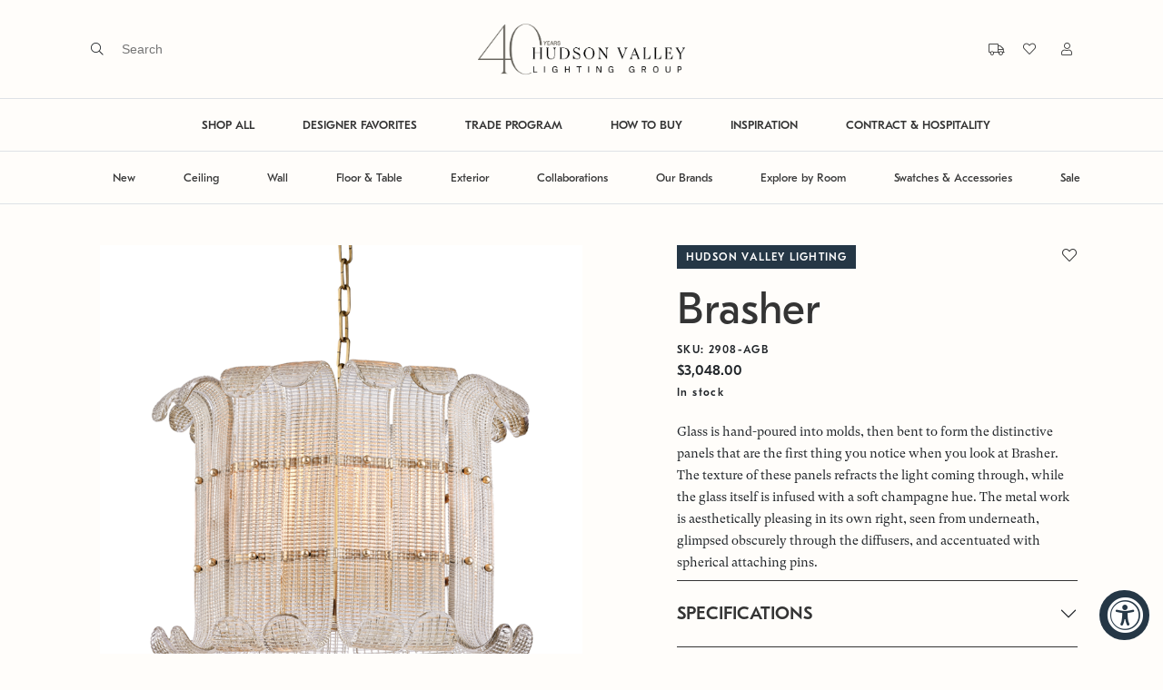

--- FILE ---
content_type: text/html; charset=utf-8
request_url: https://www.hvlgroup.com/Product/2908-AGB
body_size: 30427
content:



<!DOCTYPE html>

<html>
<head>
    <meta charset="utf-8" />
    <meta name="viewport" content="width=device-width, initial-scale=1" />

    <meta name="description" content="The official webpage of Hudson Valley Lighting, Troy Lighting, Corbett Lighting, and Mitzi. Beautiful decorative lighting fixtures such as chandeliers, pendants, wall sconces, flush mounts, semi flush mounts, bath and vanity lights, picture lights, and lamps that elevate any space." />
    <meta name="keywords" content="lighting, home lighting, chandelier, bath and vanity, pendant, flush mount, island light, picture light, wall sconce, sconce, lamp, table lamp, floor lamp" />
    <meta property="og:url" content="www.hvlgroup.com">
    <meta property="og:type" content="website">
    <meta property="og:title" content="Brasher by Hudson Valley Lighting">
    <meta property="og:description" content="The official webpage of Hudson Valley Lighting, Troy Lighting, Corbett Lighting, and Mitzi. Beautiful decorative lighting fixtures such as chandeliers, pendants, wall sconces, flush mounts, semi flush mounts, bath and vanity lights, picture lights, and lamps that elevate any space.">
    <meta property="og:image" content="https://cdnbf.hvlgroup.com:443/OXW4SQWH/as/gmmk932t8ftfs9gtvbvvgq4/2908-AGB_800?auto=webp&amp;format=png&amp;width=500" />
    <meta name="twitter:card" content="summary_large_image">
    <meta name="twitter:title" content="The official webpage of Hudson Valley Lighting, Troy Lighting, Corbett Lighting, and Mitzi. Beautiful decorative lighting fixtures such as chandeliers, pendants, wall sconces, flush mounts, semi flush mounts, bath and vanity lights, picture lights, and lamps that elevate any space.">
    <meta name="twitter:description" content="The official webpage of Hudson Valley Lighting, Troy Lighting, Corbett Lighting, and Mitzi. Beautiful decorative lighting fixtures such as chandeliers, pendants, wall sconces, flush mounts, semi flush mounts, bath and vanity lights, picture lights, and lamps that elevate any space.">
    <meta name="twitter:image" content="https://cdnbf.hvlgroup.com:443/OXW4SQWH/as/gmmk932t8ftfs9gtvbvvgq4/2908-AGB_800?auto=webp&amp;format=png&amp;width=500" />
    <meta itemprop="name" content="The official webpage of Hudson Valley Lighting, Troy Lighting, Corbett Lighting, and Mitzi. Beautiful decorative lighting fixtures such as chandeliers, pendants, wall sconces, flush mounts, semi flush mounts, bath and vanity lights, picture lights, and lamps that elevate any space.">
    <meta itemprop="description" content="The official webpage of Hudson Valley Lighting, Troy Lighting, Corbett Lighting, and Mitzi. Beautiful decorative lighting fixtures such as chandeliers, pendants, wall sconces, flush mounts, semi flush mounts, bath and vanity lights, picture lights, and lamps that elevate any space.">
    <meta itemprop="image" content="https://cdnbf.hvlgroup.com:443/OXW4SQWH/as/gmmk932t8ftfs9gtvbvvgq4/2908-AGB_800?auto=webp&amp;format=png&amp;width=500" />

    <title>Brasher by Hudson Valley Lighting</title>

    <link rel="icon" type="image/png" href="/Content/img/favicon.png">
    <link rel="apple-touch-icon" href="/Content/img/favicon.png" />

    

    <link href='/Content/jquery-ui.css?v=639040927624891633' rel='stylesheet' async />
<link href='/Content/fontawesome/all.min.css?v=639040927610829253' rel='stylesheet' async />
<link href='/Content/style.css?v=639040927684891843' rel='stylesheet' async />


        <!-- Google Tag Manager -->
        <script>
            (function (w, d, s, l, i) {
                w[l] = w[l] || []; w[l].push({
                    'gtm.start':
                        new Date().getTime(), event: 'gtm.js'
                }); var f = d.getElementsByTagName(s)[0],
                    j = d.createElement(s), dl = l != 'dataLayer' ? '&l=' + l : ''; j.async = true; j.src =
                        'https://www.googletagmanager.com/gtm.js?id=' + i + dl; f.parentNode.insertBefore(j, f);
            })(window, document, 'script', 'dataLayer', 'GTM-MXHFHBMM');
        </script>
        <!-- End Google Tag Manager -->
</head>
<body>
    <!-- Google Tag Manager (noscript) -->
    <noscript>
        <iframe src="https://www.googletagmanager.com/ns.html?id=GTM-MXHFHBMM"
                height="0" width="0" style="display:none;visibility:hidden"></iframe>
    </noscript>
    <!-- End Google Tag Manager (noscript) -->
    <!-- used for ajax in AddAntiForgeryToken() -->
    <form id="__AjaxAntiForgeryForm" action="#" method="post"><input name="__RequestVerificationToken" type="hidden" value="x06_R3DSlvGEW-9ui276R2gKYxI0S01R_YSpAAv7fUahnBsc_M5pdVO5GvIfAfgPZCTesHxxNhFHWZVEv6MA8iMHQMyBYZ5V0Uxqw_Ba5KA1" /></form>

<div class="loader-wrapper" id="loaderWrapper" style="display: none;">
    <div class="site-loader hvlg">
        <div class="d-flex">
            <span class="line-one"></span>
            <span class="line-two"></span>
            <span class="line-three"></span>
            <span class="line-four"></span>
            <span class="line-five"></span>
            <span class="line-six"></span>
            <span class="line-seven"></span>
        </div>
        <i class="fad fa-lightbulb"></i>
    </div>
</div>


    <div class="primary-nav-wrapper" style="z-index: 100;">


<div class="fixed-top bg-hvlg-cream" style="transition: all 0.4s;">
    <div class="primary-nav py-1 py-lg-4 border-bottom">
        <div class="primary-nav-left ps-lg-8">
            <div class="d-none d-lg-block">
<form action="/Search/DoSearch" method="post" onsubmit="validateDoSearchForm(event)"><input name="__RequestVerificationToken" type="hidden" value="B8f1eX3fZt-Cxo85uGIltyvVnjSxY2s3XMV2vKMTNePiLhBfLrf4t79SsvVlUWLBoQQE7F005HdnLh6zINJJky78KmEkkih9FMqzWGNc2MM1" />                    <span class="fal fa-search pe-2" onclick="document.getElementById('searchTerm').focus(); return false;"></span>
                    <div class="ui-widget d-inline-block">
                        <input type="text" name="searchTerm" id="searchTerm" class="search-input" placeholder="Search" autocomplete="off" required />
                    </div>
</form>                
                <div class="search-menu px-8">
                    <div class="row">
                        <div class="col-lg-12 text-end">
                            <a href="#" class="search-menu-heading" onclick="closeSearch()"><span class="far fa-times"></span> CLOSE</a>
                        </div>
                    </div>
                    <div class="row">
                        <div class="col-lg-2">
                            <div class="search-menu-heading pb-3">SUGGESTIONS</div>
                            <a class="search-link" href="/Products/Category/Chandelier" id="nav-search-chandelier">Chandelier</a>
                            <a class="search-link" href="/Products/Category/Lantern" id="nav-search-lanterns">Lanterns</a>
                            <a class="search-link" href="/Products/Room/Bedroom" id="nav-search-bedroom">Bedroom</a>
                            <a class="search-link" href="/Products/Category/Table-Lamp" id="nav-search-tablelamp">Table Lamp</a>
                            <a class="search-link" href="/Products/Category/Floor-Lamp" id="nav-search-floorlamp">Floor Lamp</a>
                        </div>
                        <div class="col-lg-8">
                            <div class="row">
                                <div class="col-lg-12">
                                    <div class="search-menu-heading pb-3">POPULAR PRODUCTS</div>
                                </div>
                            </div>
                            <div class="row">
                                
                                
                                <div class="col-lg-4">
                                    <div class="product-card quickview-card d-block" id="product-card-">
                                        <div class="product-card-image position-relative border border-hvlg-beige">
                                            <a href="/Product/1718-VGL" class="d-block">
                                                <img class="lozad w-100" data-src="https://cdnbf.hvlgroup.com/OXW4SQWH/as/nkkr6mcwvtxbhkr8fst5cjnf/70a22ed4-bc34-4a51-aa47-a9f98eae229a?auto=webp&format=png&width=500" />
                                                    <div class="quickview-button mx-lg-2">
                                                        <button class="btn btn-hvlg-cream font-main right-arrow p-2 py-lg-3 px-lg-4 w-100 quickview-data" data-itemcode="1718-VGL">Quick View</button>
                                                    </div>
                                            </a>
                                        </div>
                                        <div class="product-card-info brand2 py-3 px-2 mb-5">
                                            <div class="label-2 mb-3">
                                                HUDSON VALLEY LIGHTING
                                            </div>
                                            <div class="d-md-flex justify-content-between">
                                                <div class="mb-0">
                                                    <h5 class="text-capitalize mb-0 p2 font-main">
                                                        woodlawn pendant
                                                    </h5>
                                                </div>
                                            </div>
                                        </div>
                                    </div>
                                </div>
                                <div class="col-lg-4">
                                    <div class="product-card quickview-card d-block" id="product-card-">
                                        <div class="product-card-image position-relative border border-hvlg-beige">
                                            <a href="/Product/B7031-PBR" class="d-block">
                                                <img class="lozad w-100" data-src="https://cdnbf.hvlgroup.com/OXW4SQWH/as/s8thp68mxc5vhh8b7wnswgk4/6011d698-16f1-4658-b35f-df853b174803?auto=webp&format=png&width=500" />
                                                    <div class="quickview-button mx-lg-2">
                                                        <button class="btn btn-hvlg-cream font-main right-arrow p-2 py-lg-3 px-lg-4 w-100 quickview-data" data-itemcode="B7031-PBR">Quick View</button>
                                                    </div>
                                            </a>
                                        </div>
                                        <div class="product-card-info brand4 py-3 px-2 mb-5">
                                            <div class="label-2 mb-3">
                                                TROY LIGHTING
                                            </div>
                                            <div class="d-md-flex justify-content-between">
                                                <div class="mb-0">
                                                    <h5 class="text-capitalize mb-0 p2 font-main">
                                                        atwater wall sconce
                                                    </h5>
                                                </div>
                                            </div>
                                        </div>
                                    </div>
                                </div>
                                <div class="col-lg-4">
                                    <div class="product-card quickview-card d-block" id="product-card-">
                                        <div class="product-card-image position-relative border border-hvlg-beige">
                                            <a href="/Product/330-24-GL" class="d-block">
                                                <img class="lozad w-100" data-src="https://cdnbf.hvlgroup.com/OXW4SQWH/as/qbkqpm6vsb6bfnh775pjbx59/df7428ea-826d-4c43-abff-d90c0b08dacd?auto=webp&format=png&width=500" />
                                                    <div class="quickview-button mx-lg-2">
                                                        <button class="btn btn-hvlg-cream font-main right-arrow p-2 py-lg-3 px-lg-4 w-100 quickview-data" data-itemcode="330-24-GL">Quick View</button>
                                                    </div>
                                            </a>
                                        </div>
                                        <div class="product-card-info brand1 py-3 px-2 mb-5">
                                            <div class="label-2 mb-3">
                                                CORBETT LIGHTING
                                            </div>
                                            <div class="d-md-flex justify-content-between">
                                                <div class="mb-0">
                                                    <h5 class="text-capitalize mb-0 p2 font-main">
                                                        peony pendant
                                                    </h5>
                                                </div>
                                            </div>
                                        </div>
                                    </div>
                                </div>
                            </div>
                        </div>
                    </div>
                </div>
            </div>
            <div class="d-block d-lg-none">
                <button class="btn btn-link px-3 mobile-menu-button" type="button" data-bs-toggle="offcanvas" data-bs-target="#mobilePrimaryOffcanvas">
                    <span></span>
                    <span></span>
                    <span></span>
                </button>
            </div>
        </div>
        <div class="primary-nav-middle">
            <a href="/" alt="Hudson Valley Lighting Group">
                <img src="https://cdnbf.hvlgroup.com/OXW4SQWH/as/x7295zswz39fmn4pm29xvx8/40-Years-HVLG_LOGO-FINAL-BLK?auto=webp&amp;format=png" class="logo" style="max-height: 60px;" />
            </a>
        </div>
        <div class="primary-nav-right pe-lg-8">
            <div class="d-none d-lg-inline-block">


    <div class="d-block d-lg-inline-block mb-2 mb-lg-0" title="Tracking">
        <a href="#" data-bs-toggle="modal" data-bs-target="#modalViewOrder">
            <span class="fal fa-truck ps-2 ms-2"></span>
            <div class="d-inline-block d-lg-none p2 font-main ms-2">
                Track Order
            </div>
        </a>
    </div>

                </div>
            <div class="d-none d-lg-inline-block">


<div class="d-block d-lg-inline-block mb-2 mb-lg-0" title="Favorites">
    <a href="/Products/Favorites" class="favorites-heart">
        <i class="fal fa-heart ps-2 ms-2"></i>
        <div class="d-inline-block d-lg-none p2 font-main ms-2">
            Favorites
        </div>
    </a>
</div>
            </div>
            <div class="d-none d-lg-inline-block">
<a href="/Auth/Login?returnUrl=%2FProduct%2F2908-AGB" title="My Account"><span class="fal fa-user ps-2 ms-3"></span></a>
            </div>
        </div>
    </div>

    <div class="d-none d-lg-block">
        <div class="primary-nav-linkbar border-bottom text-center">


<ul class="primary-nav-linklist ">
    <li class="primary-nav-linklist-item ">
        <a class="primary-nav-link fw-bold" href="/Products" id="nav-shopall">SHOP ALL</a>
    </li>
    <li class="primary-nav-linklist-item ">
        <a class="primary-nav-link fw-bold" href="/Products/Feature/DesignerPicks" id="nav-designerfavorites">DESIGNER FAVORITES</a>
    </li>
    <li class="primary-nav-linklist-item ">
        <a class="primary-nav-link fw-bold" href="/TradeProgram" id="nav-tradeprogram">TRADE PROGRAM</a>
    </li>
    <li class="primary-nav-linklist-item ">
        <a class="primary-nav-link fw-bold" href="/HowToBuy" id="nav-howtobuy">HOW TO BUY</a>
    </li>
    <li class="primary-nav-linklist-item ">
        <a class="primary-nav-link fw-bold" href="/Blog" id="nav-inspiration">INSPIRATION</a>
    </li>
    <li class="primary-nav-linklist-item ">
        <a class="primary-nav-link fw-bold" href="/Contract" id="nav-contract">CONTRACT &amp; HOSPITALITY</a>
    </li>
    
</ul>

        </div>
    </div>

    <div class="d-none d-lg-block">
        <div class="primary-nav-linkbar border-bottom text-center">
            <ul class="primary-nav-linklist">
                <li class="primary-nav-linklist-item">
                    <a href="#" class="primary-nav-link" id="nav-new">New</a>
                    <div class="primary-nav-dropdown-menu border-top border-bottom shadow-sm bg-hvlg-beige py-0">
                        <div class="container-fluid px-5 mb-3">


<div class="row">
    <div class="col-12 col-lg-2 mt-lg-5">
        <div class="accordion">
            <div class="accordion-item border-0 bg-transparent">
                <h2 class="accordion-header">
                    <button class="bg-transparent accordion-button shadow-none px-0 p-lg-0 dropdown-list-heading p1 font-main fw-bolder text-hvlg-darkgray " type="button" data-bs-toggle="" data-bs-target="#newArrivalsCollapse">
                        NEW ARRIVALS
                    </button>
                </h2>
                <div id="newArrivalsCollapse" class="accordion-collapse collapse show">
                    <div class="accordion-body p-lg-0">
                        <a class="dropdown-list-link p3 font-main d-block mb-3 m-lg-0" href="/Products/Feature/All?sub=New" id="nav-new-new-all">ALL NEW ARRIVALS</a>
                        <a class="dropdown-list-link p3 font-main d-block mb-3 m-lg-0" href="/Products/Application/Ceiling?sub=New" id="nav-new-new-ceiling">CEILING</a>
                        <a class="dropdown-list-link p3 font-main d-block mb-3 m-lg-0" href="/Products/Application/Wall?sub=New" id="nav-new-new-wall">WALL</a>
                        <a class="dropdown-list-link p3 font-main d-block mb-3 m-lg-0" href="/Products/Category/Floor-Lamp?sub=New" id="nav-new-new-floor">FLOOR</a>
                        <a class="dropdown-list-link p3 font-main d-block mb-3 m-lg-0" href="/Products/Category/Table-Lamp?sub=New" id="nav-new-new-table">TABLE</a>
                        <a class="dropdown-list-link p3 font-main d-block mb-3 m-lg-0" href="/Products/Category/Exterior?sub=New" id="nav-new-new-exterior">EXTERIOR</a>
                        <a class="dropdown-list-link p3 font-main d-block mb-3 m-lg-0" href="/Products/Brand/Sonneman" id="nav-new-new-sonneman">EXPLORE SONNEMAN</a>
                    </div>
                </div>
            </div>
        </div>
    </div>
    <div class="col-12 col-lg-4 mt-lg-5">
        <div class="accordion">
            <div class="accordion-item border-0 bg-transparent">
                <h2 class="accordion-header">
                    <button class="bg-transparent accordion-button shadow-none px-0 p-lg-0 dropdown-list-heading p1 font-main fw-bolder text-hvlg-darkgray " type="button" data-bs-toggle="" data-bs-target="#curatedCollectionCollapse">
                        CURATED COLLECTIONS
                    </button>
                </h2>
                <div id="curatedCollectionCollapse" class="accordion-collapse collapse show">
                    <div class="accordion-body p-lg-0">
                        <div class="row">
                            <div class="col-12 col-lg-6">
                                <a class="dropdown-list-link p3 font-main d-block mb-3 m-lg-0" href="/Products/Feature/IntegratedLED" id="nav-new-curated-integratedled">INTEGRATED LED</a>
                                <a class="dropdown-list-link p3 font-main d-block mb-3 m-lg-0" href="/Products/Feature/DecorativeDownlights" id="nav-new-curated-decorativedownlights">DECORATIVE DOWNLIGHTS</a>
                                <a class="dropdown-list-link p3 font-main d-block mb-3 m-lg-0" href="/Launch/NozNozawa" id="nav-new-curated-nozawalaunch">NOZ NOZAWA X CORBETT</a>
                                <a class="dropdown-list-link p3 font-main d-block mb-3 m-lg-0" href="/Launch/innovation" id="nav-new-curated-innovation">HVLG INNOVATION</a>
                                <a class="dropdown-list-link p3 font-main d-block mb-3 m-lg-0" href="/Launch/Moniomi" id="nav-new-curated-moniomi">MONIOMI x CORBETT</a>
                                <a class="dropdown-list-link p3 font-main d-block mb-3 m-lg-0" href="/Launch/LaurenLiess" id="nav-new-curated-lauren-liess">LAUREN LIESS x TROY</a>
                            </div>
                            <div class="col-12 col-lg-6">
                                <a class="dropdown-list-link p3 font-main d-block mb-3 m-lg-0" href="/Launch/CortneyBishop" id="nav-new-curated-bishop">CORTNEY BISHOP X HUDSON</a>
                                <a class="dropdown-list-link p3 font-main d-block mb-3 m-lg-0" href="/Launch/ChandlerMcLellan" id="nav-new-curated-mclellan">CHANDLER MCLELLAN X TROY</a>
                                <a class="dropdown-list-link p3 font-main d-block mb-3 m-lg-0" href="/Launch/MandyCheng" id="nav-new-curated-cheng">MANDY CHENG X MITZI</a>
                                <a class="dropdown-list-link p3 font-main d-block mb-3 m-lg-0" href="/Launch/MarkDSikes" id="nav-new-curated-sike">MARK D. SIKES X HUDSON</a>
                                <a class="dropdown-list-link p3 font-main d-block mb-3 m-lg-0" href="/Launch/AugustaHoffman" id="nav-new-curated-augusta-hoffman">AUGUSTA HOFFMAN x HUDSON</a>
                            </div>
                        </div>
                    </div>
                </div>
            </div>
        </div>
    </div>
    <div class="col-12 col-lg-6">
        <img data-src="https://cdnbf.hvlgroup.com/OXW4SQWH/at/spmmwk8ff3pcs3rnvbz9qxq/CB_Header_1.png?auto=webp&format=png" class="lozad w-100" />
    </div>
</div>


                        </div>
                    </div>
                </li>
                <li class="primary-nav-linklist-item">
                    <a href="#" class="primary-nav-link" id="nav-ceiling">Ceiling</a>
                    <div class="primary-nav-dropdown-menu border-top border-bottom shadow-sm bg-hvlg-beige py-0">
                        <div class="container-fluid px-5 mb-3">
<div class="row">
    <div class="col-12 col-lg-2">
        <div class="d-none d-lg-block dropdown-list-heading p1 font-main fw-bolder mb-3 mb-lg-2" id="nav-ceiling-space">&nbsp;</div>
        <a class="dropdown-list-link p3 font-main d-block mb-3 ms-4 m-lg-0" href="/Products/Category/Chandelier" id="nav-category-ceiling-chandelier">CHANDELIER</a>
        <a class="dropdown-list-link p3 font-main d-block mb-3 ms-4 m-lg-0" href="/Products/Category/Flush-Mount" id="nav-category-ceiling-flushmount">FLUSH MOUNT</a>
        <a class="dropdown-list-link p3 font-main d-block mb-3 ms-4 m-lg-0" href="/Products/Category/Pendant" id="nav-category-ceiling-pendant">PENDANT</a>
        <a class="dropdown-list-link p3 font-main d-block mb-3 ms-4 m-lg-0" href="/Products/Category/Linear" id="nav-category-ceiling-linear">LINEAR</a>
        <a class="dropdown-list-link p3 font-main d-block mb-3 ms-4 m-lg-0" href="/Products/Category/Recessed" id="nav-category-ceiling-downlight">RECESSED</a>
        <a class="dropdown-list-link p3 font-main d-block ms-4 mb-3 m-lg-0" href="/Products/Feature/DecorativeDownlights" id="nav-category-ceiling-decorativedownlights">DECORATIVE DOWNLIGHTS</a>
        <a class="dropdown-list-link p3 font-main d-block mb-3 ms-4 m-lg-0" href="/Products/Application/Ceiling" id="nav-category-ceiling-all">ALL CEILING</a>
    </div> 
    <div class="col-12 col-lg-5 mb-3 mb-lg-0">
        <img data-src="https://cdnbf.hvlgroup.com/OXW4SQWH/as/kf837w2fxcrs4pqjtrmg637/Ceiling_L?auto=webp&format=png" class="lozad w-100" />
    </div>
    <div class="col-12 col-lg-5">
        <img data-src="https://cdnbf.hvlgroup.com/OXW4SQWH/as/7j746zkjf8s93pkgq3j69bbq/Ceiling_R?auto=webp&format=png" class="lozad w-100" />
    </div>
</div>


                        </div>
                    </div>
                </li>
                <li class="primary-nav-linklist-item">
                    <a href="#" class="primary-nav-link" id="nav-wall">Wall</a>
                    <div class="primary-nav-dropdown-menu border-top border-bottom shadow-sm bg-hvlg-beige py-0">
                        <div class="container-fluid px-5 mb-3">
<div class="row">
    <div class="col-12 col-lg-2">
        <div class="d-none d-lg-block dropdown-list-heading p1 font-main fw-bolder mb-3 mb-lg-2" id="nav-wall-space">&nbsp;</div>
        <a class="dropdown-list-link p3 font-main d-block mb-3 ms-4 m-lg-0" href="/Products/Category/Wall-Sconce" id="nav-category-wall-wallsconce">WALL SCONCE</a>
        <a class="dropdown-list-link p3 font-main d-block mb-3 ms-4 m-lg-0" href="/Products/Category/Bath-and-Vanity" id="nav-category-wall-bathandvanity">BATH &amp; VANITY</a>
        <a class="dropdown-list-link p3 font-main d-block mb-3 ms-4 m-lg-0" href="/Products/Category/Picture-Light" id="nav-category-wall-picturelight">PICTURE LIGHT</a>
        <a class="dropdown-list-link p3 font-main d-block mb-3 ms-4 m-lg-0" href="/Products/Category/Plug-In-Sconce" id="nav-category-wall-pluginsconce">PORTABLE SCONCE</a>
        <a class="dropdown-list-link p3 font-main d-block mb-3 ms-4 m-lg-0" href="/Products/Application/Wall" id="nav-category-wall-all">ALL WALL</a>
    </div>
    <div class="col-12 col-lg-5 mb-3 mb-lg-0">
        <img data-src="https://cdnbf.hvlgroup.com/OXW4SQWH/as/kw3ggbxfzkgjpstwsxrjjsk/Wall_L?auto=webp&format=png" class="lozad w-100" />
    </div>
    <div class="col-12 col-lg-5">
        <img data-src="https://cdnbf.hvlgroup.com/OXW4SQWH/as/4fcsfbbc7gjtgcs68bj/Wall_R?auto=webp&format=png" class="lozad w-100" />
    </div>
</div>


                        </div>
                    </div>
                </li>
                <li class="primary-nav-linklist-item">
                    <a href="#" class="primary-nav-link" id="nav-floorandtable">Floor & Table</a>
                    <div class="primary-nav-dropdown-menu border-top border-bottom shadow-sm bg-hvlg-beige py-0">
                        <div class="container-fluid px-5 mb-3">
<div class="row">
    <div class="col-12 col-lg-2">
        <div class="d-none d-lg-block dropdown-list-heading p1 font-main fw-bolder mb-3 mb-lg-2" id="nav-tablefloor-space">&nbsp;</div>
        <a class="dropdown-list-link p3 font-main d-block mb-3 ms-4 m-lg-0" href="/Products/Category/Floor-Lamp" id="nav-category-tablefloor-floor">FLOOR LAMP</a>
        <a class="dropdown-list-link p3 font-main d-block mb-3 ms-4 m-lg-0" href="/Products/Category/Table-Lamp" id="nav-category-tablefloor-table">TABLE LAMP</a>
        <a class="dropdown-list-link p3 font-main d-block mb-3 ms-4 m-lg-0" href="/Products/Category/Rechargeable-Lamp" id="nav-category-tablefloor-rechargeable">RECHARGEABLE LAMP</a>
        <a class="dropdown-list-link p3 font-main d-block mb-3 ms-4 m-lg-0" href="/Products/Application/Table-and-Floor" id="nav-category-tablefloor-all">ALL TABLE &amp; FLOOR</a>
    </div>
    <div class="col-12 col-lg-5 mb-3 mb-lg-0">
        <img data-src="https://cdnbf.hvlgroup.com/OXW4SQWH/as/4ncswc6s9cv3nxjmwmrc5wfn/6?auto=webp&format=png" class="lozad w-100" />
    </div>
    <div class="col-12 col-lg-5">
        <img data-src="https://cdnbf.hvlgroup.com/OXW4SQWH/as/76xprgrj3m9mbt4fmz8q3fq8/Table__Floor_L?auto=webp&format=png" class="lozad w-100" />
    </div>
</div>


                        </div>
                    </div>
                </li>
                <li class="primary-nav-linklist-item">
                    <a href="#" class="primary-nav-link" id="nav-exterior">Exterior</a>
                    <div class="primary-nav-dropdown-menu border-top border-bottom shadow-sm bg-hvlg-beige py-0">
                        <div class="container-fluid px-5 mb-3">
<div class="row">
    <div class="col-12 col-lg-2">
        <div class="d-none d-lg-block dropdown-list-heading p1 font-main fw-bolder mb-3 mb-lg-2" id="nav-exterior-space">&nbsp;</div>
        <a class="dropdown-list-link p3 font-main d-block mb-3 ms-4 m-lg-0" href="/Products/Category/Flush-Mount?sub=Exterior" id="nav-category-exterior-flushmount">FLUSH MOUNT</a>
        <a class="dropdown-list-link p3 font-main d-block mb-3 ms-4 m-lg-0" href="/Products/Category/Hanging?sub=Exterior" id="nav-category-exterior-hanging">HANGING</a>
        <a class="dropdown-list-link p3 font-main d-block mb-3 ms-4 m-lg-0" href="/Products/Category/Rechargeable-Lantern?sub=Exterior" id="nav-category-lantern-rechargeable">RECHARGEABLE LAMP</a>
        <a class="dropdown-list-link p3 font-main d-block mb-3 ms-4 m-lg-0" href="/Products/Category/Post?sub=Exterior" id="nav-category-exterior-post">POST &amp; BOLLARD</a>
        <a class="dropdown-list-link p3 font-main d-block mb-3 ms-4 m-lg-0" href="/Products/Category/Wall-Sconce?sub=Exterior" id="nav-category-exterior-wallsconce">WALL SCONCE</a>
        <a class="dropdown-list-link p3 font-main d-block mb-3 ms-4 m-lg-0" href="/Products/Feature/TroyElements" id="nav-category-exterior-troyelements">TROY ELEMENTS EPM</a>
        <a class="dropdown-list-link p3 font-main d-block mb-3 ms-4 m-lg-0" href="/Products/Brand/EssentialsByRLM" id="nav-category-exterior-essentialsrlm">RLM</a>
        <a class="dropdown-list-link p3 font-main d-block mb-3 ms-4 m-lg-0" href="/Products/Category/Exterior" id="nav-category-exterior-all">ALL EXTERIOR</a>
    </div>
    <div class="col-12 col-lg-5 mb-3 mb-lg-0">
        <img data-src="https://cdnbf.hvlgroup.com/OXW4SQWH/as/588qsw66gjtfmjg5hps64w6/Exterior_L?auto=webp&format=png" class="lozad w-100" />
    </div>
    <div class="col-12 col-lg-5">
        <img data-src="https://cdnbf.hvlgroup.com/OXW4SQWH/as/4kwj9xwrs9j28wq5t93ptfz/Exterior_R?auto=webp&format=png" class="lozad w-100" />
    </div>
</div>



                        </div>
                    </div>
                </li>
                <li class="primary-nav-linklist-item">
                    <a href="#" class="primary-nav-link" id="nav-collaborations">Collaborations</a>
                    <div class="primary-nav-dropdown-menu border-top border-bottom shadow-sm bg-hvlg-beige py-0">
                        <div class="container-fluid px-5 mb-3">


<div class="row position-relative">
    <div class="col-12 col-lg-2 mt-lg-5">
        <div class="accordion">
            <div class="accordion-item border-0 bg-transparent">
                <h2 class="accordion-header">
                    <button class="bg-transparent accordion-button shadow-none px-0 p-lg-0 dropdown-list-heading p1 font-main fw-bolder text-hvlg-darkgray " type="button" data-bs-toggle="" data-bs-target="#hvlDesignersCollapse">
                        Hudson Valley Lighting
                    </button>
                </h2>
                <div id="hvlDesignersCollapse" class="accordion-collapse collapse show">
                    <div class="accordion-body p-lg-0">
                        <a class="dropdown-list-link p3 font-main d-block mb-3 m-lg-0" href="/Products/Designer/SIKESXHVL" id="nav-collaborations-hvl-sikes">MARK D. SIKES</a>
                        <a class="dropdown-list-link p3 font-main d-block mb-3 m-lg-0" href="/Products/Designer/BKOXHVL" id="nav-collaborations-hvl-bko">BECKI OWENS</a>
                        <a class="dropdown-list-link p3 font-main d-block mb-3 m-lg-0" href="/Products/Designer/BEHUN" id="nav-collaborations-hvl-behun">KELLY BEHUN</a>
                        <a class="dropdown-list-link p3 font-main d-block mb-3 m-lg-0" href="/Products/Designer/PEMBROOKE" id="nav-collaborations-hvl-pembrooke">PEMBROOKE &amp; IVES</a>
                        <a class="dropdown-list-link p3 font-main d-block mb-3 m-lg-0" href="/Products/Designer/CORTNEY-BISHOP" id="nav-collaborations-hvl-bishop">CORTNEY BISHOP</a>
                        <a class="dropdown-list-link p3 font-main d-block mb-3 m-lg-0" href="/Products/Designer/AH" id="nav-collaborations-hvl-hoffman">AUGUSTA HOFFMAN</a>
                    </div>
                </div>
            </div>
        </div>
    </div>
    <div class="col-12 col-lg-2 mt-lg-5">
        <div class="accordion">
            <div class="accordion-item border-0 bg-transparent">
                <h2 class="accordion-header">
                    <button class="bg-transparent accordion-button shadow-none px-0 p-lg-0 dropdown-list-heading p1 font-main fw-bolder text-hvlg-darkgray " type="button" data-bs-toggle="" data-bs-target="#troyDesignersCollapse">
                        Troy Lighting
                    </button>
                </h2>
                <div id="troyDesignersCollapse" class="accordion-collapse collapse show">
                    <div class="accordion-body p-lg-0">
                        <a class="dropdown-list-link p3 font-main d-block mb-3 m-lg-0" href="/Products/Designer/SIKESXTROY" id="nav-collaborations-troy-sikes">MARK D. SIKES</a>
                        <a class="dropdown-list-link p3 font-main d-block mb-3 m-lg-0" href="/Products/Designer/BKOXTROY" id="nav-collaborations-troy-bko">BECKI OWENS</a>
                        <a class="dropdown-list-link p3 font-main d-block mb-3 m-lg-0" href="/Products/Designer/KING" id="nav-collaborations-troy-king">COLIN KING</a>
                        <a class="dropdown-list-link p3 font-main d-block mb-3 m-lg-0" href="/Products/Designer/LIESS" id="nav-collaborations-troy-liess">LAUREN LIESS</a>
                        <a class="dropdown-list-link p3 font-main d-block mb-3 m-lg-0" href="/Products/Designer/LoftandThought" id="nav-collaborations-troy-loftthought">LOFT &amp; THOUGHT</a>
                        <a class="dropdown-list-link p3 font-main d-block mb-3 m-lg-0" href="/Products/Designer/McLellan" id="nav-collaborations-troy-McLellan">CHANDLER MCLELLAN</a>
                    </div>
                </div>
            </div>
        </div>
    </div>
    <div class="col-12 col-lg-2 mt-lg-5">
        <div class="accordion">
            <div class="accordion-item border-0 bg-transparent">
                <h2 class="accordion-header">
                    <button class="bg-transparent accordion-button shadow-none px-0 p-lg-0 dropdown-list-heading p1 font-main fw-bolder text-hvlg-darkgray " type="button" data-bs-toggle="" data-bs-target="#corbettDesignersCollapse">
                        Corbett Lighting
                    </button>
                </h2>
                <div id="corbettDesignersCollapse" class="accordion-collapse collapse show">
                    <div class="accordion-body p-lg-0">
                        <a class="dropdown-list-link p3 font-main d-block mb-3 m-lg-0" href="/Products/Designer/BULLARD" id="nav-collaborations-corbett-bullard">MARTYN LAWRENCE BULLARD</a>
                        <a class="dropdown-list-link p3 font-main d-block mb-3 m-lg-0" href="/Products/Designer/NOZAWA" id="nav-collaborations-corbett-nozawa">NOZ NOZAWA</a>
                        <a class="dropdown-list-link p3 font-main d-block mb-3 m-lg-0" href="/Products/Designer/MONIOMI" id="nav-collaborations-corbett-moniomi">MONIOMI</a>
                    </div>
                </div>
            </div>
        </div>
    </div>
    <div class="col-12 col-lg-2 mt-lg-5">
        <div class="accordion">
            <div class="accordion-item border-0 bg-transparent">
                <h2 class="accordion-header">
                    <button class="bg-transparent accordion-button shadow-none px-0 p-lg-0 dropdown-list-heading p1 font-main fw-bolder text-hvlg-darkgray " type="button" data-bs-toggle="" data-bs-target="#mitziDesignersCollapse">
                        Mitzi Tastemakers
                    </button>
                </h2>
                <div id="mitziDesignersCollapse" class="accordion-collapse collapse show">
                    <div class="accordion-body p-lg-0">
                        <a class="dropdown-list-link p3 font-main d-block mb-3 m-lg-0" href="/Products/Designer/DABITO" id="nav-collaborations-mitzi-dabito">DABITO</a>
                        <a class="dropdown-list-link p3 font-main d-block mb-3 m-lg-0" href="/Products/Designer/ROTH" id="nav-collaborations-mitzi-roth">TALI ROTH</a>
                        <a class="dropdown-list-link p3 font-main d-block mb-3 m-lg-0" href="/Products/Designer/PARKER" id="nav-collaborations-mitzi-parker">ENY LEE PARKER</a>
                        <a class="dropdown-list-link p3 font-main d-block mb-3 m-lg-0" href="/Products/Designer/MOLTEN" id="nav-collaborations-mitzi-molten">MEGAN MOLTEN</a>
                        <a class="dropdown-list-link p3 font-main d-block mb-3 m-lg-0" href="/Products/Designer/ZIO" id="nav-collaborations-mitzi-zio">ZIO AND SONS</a>
                        <a class="dropdown-list-link p3 font-main d-block mb-3 m-lg-0" href="/Products/Designer/OKIN" id="nav-collaborations-mitzi-okin">ARIEL OKIN</a>
                        <a class="dropdown-list-link p3 font-main d-block mb-3 m-lg-0" href="/Products/Designer/HomeEc" id="nav-collaborations-mitzi-homeec">HOME EC.</a>
                        <a class="dropdown-list-link p3 font-main d-block mb-3 m-lg-0" href="/Products/Designer/THELIFESTYLEDCO" id="nav-collaborations-mitzi-thelifestyledco">THELIFESTYLEDCO&#174;</a>
                        <a class="dropdown-list-link p3 font-main d-block mb-3 m-lg-0" href="/Products/Designer/FELDMAN" id="nav-collaborations-mitzi-feldman">ZOE FELDMAN</a>
                        <a class="dropdown-list-link p3 font-main d-block mb-3 m-lg-0" href="/Products/Designer/CHENG" id="nav-collaborations-mitzi-cheng">MANDY CHENG</a>
                    </div>
                </div>
            </div>
        </div>
    </div>
    <div class="position-lg-absolute start-0 bottom-0 mt-4 mt-lg-0" style="width: fit-content;">
        <a class="dropdown-list-link p3 font-main d-table mb-3 m-lg-0" href="/Designers" id="nav-collaborations-all">Explore All Designers</a>
        <a class="dropdown-list-link p3 font-main d-table mb-3 m-lg-0" href="/Designer-to-Designer" id="nav-collaborations-designer-to-designer">Explore Our Designer-to-Designer Video Series</a>
    </div>
    <div class="col-12 col-lg-4">
        <img data-src="https://cdnbf.hvlgroup.com/OXW4SQWH/as/9qz34826rppj5s9664hkz/Collaborations?auto=webp&format=png" class="lozad w-100" />
    </div>
</div>


    


                        </div>
                    </div>
                </li>
                <li class="primary-nav-linklist-item">
                    <a href="#" class="primary-nav-link" id="nav-brands">Our Brands</a>
                    <div class="primary-nav-dropdown-menu border-top border-bottom shadow-sm bg-hvlg-beige py-0">
                        <div class="container-fluid px-5 mb-3">
<div class="row">
    <div class="col-6 col-lg mb-2 mb-lg-0">
        <a href="/Launch/HudsonValleyLighting" class="d-block" id="nav-brand-hvl">
            <div class="mb-2">
                <img data-src="https://cdnbf.hvlgroup.com/OXW4SQWH/as/f49899cjqhwsvg6kvfvvsk8/Brands_Nav?auto=webp&format=png" class="lozad w-100" />
            </div>
            <div class="p3 font-main">
                Hudson Valley Lighting
            </div>
        </a>
    </div>
    <div class="col-6 col-lg mb-2 mb-lg-0">
        <a href="/Launch/TroyLighting" class="d-block" id="nav-brand-troy">
            <div class="mb-2">
                <img data-src="https://cdnbf.hvlgroup.com/OXW4SQWH/as/nwhcqmk7psjjqt5m7q9935/17?auto=webp&format=png" class="lozad w-100" />
            </div>
            <div class="p3 font-main">
                Troy Lighting
            </div>
        </a>
    </div>
    <div class="col-6 col-lg mb-2 mb-lg-0">
        <a href="/Launch/CorbettLighting" class="d-block" id="nav-brand-corbett">
            <div class="mb-2">
                <img data-src="https://cdnbf.hvlgroup.com/OXW4SQWH/as/6nfntccr573n5r67jrxm5wv6/15?auto=webp&format=png" class="lozad w-100" />
            </div>
            <div class="p3 font-main">
                Corbett Lighting
            </div>
        </a>
    </div>
    <div class="col-6 col-lg mb-2 mb-lg-0">
        <a href="/Launch/Mitzi" class="d-block" id="nav-brand-mitzi">
            <div class="mb-2">
                <img data-src="https://cdnbf.hvlgroup.com/OXW4SQWH/as/n3qpvvztr6234mkgxwvn2c/18?auto=webp&format=png" class="lozad w-100" />
            </div>
            <div class="p3 font-main">
                Mitzi
            </div>
        </a>
    </div>
    <div class="col-6 col-lg mb-2 mb-lg-0">
        <a href="/Launch/CSL" class="d-block" id="nav-brand-csl">
            <div class="mb-2">
                <img data-src="https://cdnbf.hvlgroup.com/OXW4SQWH/as/czmwbsw38nhpb2t38cvch8z/Brands_Nav?auto=webp&format=png" class="lozad w-100" />
            </div>
            <div class="p3 font-main">
                CSL
            </div>
        </a>
    </div>
    <div class="col-6 col-lg mb-2 mb-lg-0">
        <a href="/Launch/Sonneman" class="d-block" id="nav-brand-sonneman">
            <div class="mb-2">
                <img data-src="https://cdnbf.hvlgroup.com/OXW4SQWH/as/ssk876kc963tnppr9kbn6f/Brands_Nav?auto=webp&format=png" class="lozad w-100" />
            </div>
            <div class="p3 font-main">
                SONNEMAN
            </div>
        </a>
    </div>
</div>

                        </div>
                    </div>
                </li>
                <li class="primary-nav-linklist-item">
                    <a href="#" class="primary-nav-link" id="nav-room">Explore by Room</a>
                    <div class="primary-nav-dropdown-menu border-top border-bottom shadow-sm bg-hvlg-beige py-0">
                        <div class="container-fluid px-5 mb-3">
<div class="row">
    <div class="col-12 col-lg-2">
        <div class="d-none d-lg-block dropdown-list-heading p1 font-main fw-bolder mb-3 mb-lg-2" id="nav-room-space">&nbsp;</div>
        <a class="dropdown-list-link p3 font-main d-block mb-3 ms-4 m-lg-0" href="/Products/Room/Bedroom" id="nav-room-bedroom">BEDROOM</a>
        <a class="dropdown-list-link p3 font-main d-block mb-3 ms-4 m-lg-0" href="/Products/Room/Bathroom" id="nav-room-batroom">BATHROOM</a>
        <a class="dropdown-list-link p3 font-main d-block mb-3 ms-4 m-lg-0" href="/Products/Room/Dining" id="nav-room-dining">DINING ROOM</a>
        <a class="dropdown-list-link p3 font-main d-block mb-3 ms-4 m-lg-0" href="/Products/Room/Entrance" id="nav-room-entrance">ENTRANCE</a>
        <a class="dropdown-list-link p3 font-main d-block mb-3 ms-4 m-lg-0" href="/Products/Room/Hallway" id="nav-room-hallway">HALLWAY</a>
    </div>
    <div class="col-12 col-lg-2">
        <div class="d-none d-lg-block dropdown-list-heading p1 font-main fw-bolder mb-3 mb-lg-2" id="nav-room-space">&nbsp;</div>
        <a class="dropdown-list-link p3 font-main d-block mb-3 ms-4 m-lg-0" href="/Products/Room/Kitchen" id="nav-room-kitchen">KITCHEN</a>
        <a class="dropdown-list-link p3 font-main d-block mb-3 ms-4 m-lg-0" href="/Products/Room/Living-Room" id="nav-room-livingroom">LIVING ROOM</a>
        <a class="dropdown-list-link p3 font-main d-block mb-3 ms-4 m-lg-0" href="/Products/Category/Exterior" id="nav-room-exterior">EXTERIOR</a>
        <a class="dropdown-list-link p3 font-main d-block mb-3 ms-4 m-lg-0" href="/Products/Room/Office" id="nav-room-office">OFFICE</a>
    </div>
    <div class="col-12 col-lg-4 mb-3 mb-lg-0">
        <img data-src="https://cdnbf.hvlgroup.com/OXW4SQWH/as/2hj4ss5x4m6wk75s26g8kvp/1?auto=webp&format=png" class="lozad w-100" />
    </div>
    <div class="col-12 col-lg-4">
        <img data-src="https://cdnbf.hvlgroup.com/OXW4SQWH/as/kshmmtjfnqkj83bmhfn43kf/2?auto=webp&format=png" class="lozad w-100" />
    </div>
</div>

                        </div>
                    </div>
                </li>
                <li class="primary-nav-linklist-item">
                    <a href="#" class="primary-nav-link" id="nav-bulbsaccessories">Swatches & Accessories</a>
                    <div class="primary-nav-dropdown-menu border-top border-bottom shadow-sm bg-hvlg-beige py-0">
                        <div class="container-fluid px-5 mb-3">
<div class="row">
    <div class="col-12 col-lg-2">
        <div class="d-none d-lg-block dropdown-list-heading p1 font-main fw-bolder mb-3 mb-lg-2" id="nav-bulbsaccessories-space">&nbsp;</div>
        <a class="dropdown-list-link p3 font-main d-block mb-3 ms-4 m-lg-0" href="/Products/Category/Accessory-Bezel" id="nav-bulbaccessory-bezels">BEZELS</a>
        <a class="dropdown-list-link p3 font-main d-block mb-3 ms-4 m-lg-0" href="/Products/Category/Bulb" id="nav-bulbaccessory-bulbs">BULBS</a>
        <a class="dropdown-list-link p3 font-main d-block mb-3 ms-4 m-lg-0" href="/Products/Category/Recessed" id="nav-bulbaccessory-trims">TRIMS</a>
        <a class="dropdown-list-link p3 font-main d-block mb-3 ms-4 m-lg-0" href="/Products/Category/Swatch" id="nav-bulbaccessory-swatches">SWATCHES</a>
        <a class="dropdown-list-link p3 font-main d-block mb-3 ms-4 m-lg-0" href="/Products/Category/Catalog" id="nav-bulbaccessory-catalogs">CATALOGS</a>
    </div>
    <div class="col-12 col-lg-5 mb-3 mb-lg-0">
        <img data-src="https://cdnbf.hvlgroup.com/OXW4SQWH/as/7nrnh49m54mkrk4gjnwgxth/Left?auto=webp&format=png" class="lozad w-100" />
    </div>
    <div class="col-12 col-lg-5">
        <img data-src="https://cdnbf.hvlgroup.com/OXW4SQWH/as/j4r32kt4tq5tc8c9pn8gk/Right?auto=webp&format=png" class="lozad w-100" />
    </div>
</div>


                        </div>
                    </div>
                </li>
                <li class="primary-nav-linklist-item">
                    <a href="#" class="primary-nav-link" id="nav-sale">Sale</a>
                    <div class="primary-nav-dropdown-menu border-top border-bottom shadow-sm bg-hvlg-beige py-0">
                        <div class="container-fluid px-5 mb-3">
<div class="row mt-lg-4">
    <div class="col-12 col-lg-2">
        <div class="d-none d-lg-block dropdown-list-heading p1 font-main fw-bolder mb-3 mb-lg-2" id="nav-sale-space">HVLG OUTLET</div>
        <a class="dropdown-list-link p3 font-main d-block mb-3 ms-4 m-lg-0" href="/Products/Feature/All?sub=Sale" id="nav-sale-all">ALL SALE</a>
        <a class="dropdown-list-link p3 font-main d-block mb-3 ms-4 m-lg-0" href="/Products/Application/Ceiling?sub=Sale" id="nav-sale-ceiling">CEILING</a>
        <a class="dropdown-list-link p3 font-main d-block mb-3 ms-4 m-lg-0" href="/Products/Application/Wall?sub=Sale" id="nav-sale-wall">WALL</a>
        <a class="dropdown-list-link p3 font-main d-block mb-3 ms-4 m-lg-0" href="/Products/Category/Floor-Lamp?sub=Sale" id="nav-sale-floor">FLOOR</a>
        <a class="dropdown-list-link p3 font-main d-block mb-3 ms-4 m-lg-0" href="/Products/Category/Table-Lamp?sub=Sale" id="nav-sale-table">TABLE</a>
        <a class="dropdown-list-link p3 font-main d-block mb-3 ms-4 m-lg-0" href="/Products/Category/Exterior?sub=Sale" id="nav-sale-exterior">EXTERIOR</a>
    </div>
    <div class="col-12 col-lg-6 offset-lg-2">
        <img data-src="https://cdnbf.hvlgroup.com/OXW4SQWH/as/qzchbpptk8jnvjgth2sh6qx/NAV___Lights_Out_2374_x812?auto=webp&format=png" class="lozad w-100" />
    </div>
</div>

                        </div>
                    </div>
                </li>
            </ul>
        </div>
    </div>

</div>

<script>
    function validateDoSearchForm(event) {
        var term = $('#searchTerm').val()?.toUpperCase();
        const invalidTerms = "CASE WHEN|SELECT|UNION|INSERT|UPDATE|DELETE|=|DBMS|EXTRACTVALUE|CHR("
            .split("|");

        if (invalidTerms.some(v => term.includes(v))) {
            event.preventDefault();
        }
    }
</script>

<div class="offcanvas offcanvas-top rounded-0" data-bs-backdrop="false" tabindex="-1" id="mobilePrimaryOffcanvas">
    <div class="offcanvas-body p-0 primary-nav-linkbar">
<form action="/Search/DoSearch" class="border-bottom border-hvlg-darkcream py-3 px-4" method="post"><input name="__RequestVerificationToken" type="hidden" value="em3KNE8CUXXoFOoBni9wzFLA2lxnuEcZGNKqeGH4r0xKMsf3NFsyIIsnTP4zgYgRXisBmSYgYZxpkcrY--uiqK6vmO0ZCOYEIWzuaHRX5V41" />            <div class="input-group">
                <span class="fal fa-search input-group-text border-0 bg-transparent ps-0"></span>
                <div class="ui-widget d-inline-block">
                    <input type="text" name="searchTerm" class="search-input flex-grow-1" placeholder="Search" required />
                </div>
            </div>
</form>        <ul class="list-group list-group-flush px-4 primary-nav-linklist">
            <li class="primary-nav-linklist-item list-group-item px-0 py-3">
                <a class="text-hvlg-darkgray text-uppercase d-flex justify-content-between align-items-center primary-nav-link p-0 border-bottom-0 mobile-sub-menu-trigger" id="mobile-nav-new" data-offcanvas="#mobileNewOffcanvas" role="button">
                    New
                    <i class="fal fa-chevron-right me-2"></i>
                </a>
            </li>
            <li class="primary-nav-linklist-item list-group-item px-0 py-3">
                <a class="text-hvlg-darkgray text-uppercase d-flex justify-content-between align-items-center primary-nav-link p-0 border-bottom-0 mobile-sub-menu-trigger" id="mobile-nav-ceiling" data-offcanvas="#mobileCeilingOffcanvas" role="button">
                    Ceiling
                    <i class="fal fa-chevron-right me-2"></i>
                </a>
            </li>
            <li class="primary-nav-linklist-item list-group-item px-0 py-3">
                <a class="text-hvlg-darkgray text-uppercase d-flex justify-content-between align-items-center primary-nav-link p-0 border-bottom-0 mobile-sub-menu-trigger" id="mobile-nav-wall" data-offcanvas="#mobileWallOffcanvas" role="button">
                    Wall
                    <i class="fal fa-chevron-right me-2"></i>
                </a>
            </li>
            <li class="primary-nav-linklist-item list-group-item px-0 py-3">
                <a class="text-hvlg-darkgray text-uppercase d-flex justify-content-between align-items-center primary-nav-link p-0 border-bottom-0 mobile-sub-menu-trigger" id="mobile-nav-floortable" data-offcanvas="#mobileFloorTableOffcanvas" role="button">
                    Floor & Table
                    <i class="fal fa-chevron-right me-2"></i>
                </a>
            </li>
            <li class="primary-nav-linklist-item list-group-item px-0 py-3">
                <a class="text-hvlg-darkgray text-uppercase d-flex justify-content-between align-items-center primary-nav-link p-0 border-bottom-0 mobile-sub-menu-trigger" id="mobile-nav-exterior" data-offcanvas="#mobileExteriorOffcanvas" role="button">
                    Exterior
                    <i class="fal fa-chevron-right me-2"></i>
                </a>
            </li>
            <li class="primary-nav-linklist-item list-group-item px-0 py-3">
                <a class="text-hvlg-darkgray text-uppercase d-flex justify-content-between align-items-center primary-nav-link p-0 border-bottom-0 mobile-sub-menu-trigger" id="mobile-nav-designer" data-offcanvas="#mobileDesignersOffcanvas" role="button">
                    Collaborations
                    <i class="fal fa-chevron-right me-2"></i>
                </a>
            </li>
            <li class="primary-nav-linklist-item list-group-item px-0 py-3">
                <a class="text-hvlg-darkgray text-uppercase d-flex justify-content-between align-items-center primary-nav-link p-0 border-bottom-0 mobile-sub-menu-trigger" id="mobile-nav-brands" data-offcanvas="#mobileBrandsOffcanvas" role="button">
                    Our Brands
                    <i class="fal fa-chevron-right me-2"></i>
                </a>
            </li>
            <li class="primary-nav-linklist-item list-group-item px-0 py-3">
                <a class="text-hvlg-darkgray text-uppercase d-flex justify-content-between align-items-center primary-nav-link p-0 border-bottom-0 mobile-sub-menu-trigger" id="mobile-nav-room" data-offcanvas="#mobileRoomOffcanvas" role="button">
                    Explore by Room
                    <i class="fal fa-chevron-right me-2"></i>
                </a>
            </li>            
            <li class="primary-nav-linklist-item list-group-item px-0 py-3">
                <a class="text-hvlg-darkgray text-uppercase d-flex justify-content-between align-items-center primary-nav-link p-0 border-bottom-0 mobile-sub-menu-trigger" id="mobile-nav-bulbsaccessories" data-offcanvas="#mobileBulbsAccessoriesOffcanvas" role="button">
                    Swatches & Accessories
                    <i class="fal fa-chevron-right me-2"></i>
                </a>
            </li>
            <li class="primary-nav-linklist-item list-group-item px-0 py-3">
                <a class="text-hvlg-darkgray text-uppercase d-flex justify-content-between align-items-center primary-nav-link p-0 border-bottom-0 mobile-sub-menu-trigger" id="mobile-nav-sale" data-offcanvas="#mobileSaleOffcanvas" role="button">
                    Sale
                    <i class="fal fa-chevron-right me-2"></i>
                </a>
            </li>
        </ul>
        <hr />


<ul class="primary-nav-linklist list-group list-group-flush px-4">
    <li class="primary-nav-linklist-item list-group-item px-0 py-3 border-0">
        <a class="text-hvlg-darkgray text-uppercase primary-nav-link p-0 border-bottom-0" href="/Products" id="mobile-nav-shopall">SHOP ALL</a>
    </li>
    <li class="primary-nav-linklist-item list-group-item px-0 py-3 border-0">
        <a class="text-hvlg-darkgray text-uppercase primary-nav-link p-0 border-bottom-0" href="/Products/Feature/DesignerPicks" id="mobile-nav-designerfavorites">DESIGNER FAVORITES</a>
    </li>
    <li class="primary-nav-linklist-item list-group-item px-0 py-3 border-0">
        <a class="text-hvlg-darkgray text-uppercase primary-nav-link p-0 border-bottom-0" href="/TradeProgram" id="mobile-nav-tradeprogram">TRADE PROGRAM</a>
    </li>
    <li class="primary-nav-linklist-item list-group-item px-0 py-3 border-0">
        <a class="text-hvlg-darkgray text-uppercase primary-nav-link p-0 border-bottom-0" href="/HowToBuy" id="mobile-nav-howtobuy">HOW TO BUY</a>
    </li>
    <li class="primary-nav-linklist-item list-group-item px-0 py-3 border-0">
        <a class="text-hvlg-darkgray text-uppercase primary-nav-link p-0 border-bottom-0" href="/Blog" id="mobile-nav-inspiration">INSPIRATION</a>
    </li>
    <li class="primary-nav-linklist-item list-group-item px-0 py-3 border-0">
        <a class="text-hvlg-darkgray text-uppercase primary-nav-link p-0 border-bottom-0" href="/Contract" id="mobile-nav-contract">CONTRACT &amp; HOSPITALITY</a>
    </li>
    
</ul>
  
        <hr />
        <div class="mobile-nav-icons mt-4">
    <div class="d-block d-lg-inline-block mb-2 mb-lg-0" title="Tracking">
        <a href="#" data-bs-toggle="modal" data-bs-target="#modalViewOrder">
            <span class="fal fa-truck ps-2 ms-2"></span>
            <div class="d-inline-block d-lg-none p2 font-main ms-2">
                Track Order
            </div>
        </a>
    </div>



<div class="d-block d-lg-inline-block mb-2 mb-lg-0" title="Favorites">
    <a href="/Products/Favorites" class="favorites-heart">
        <i class="fal fa-heart ps-2 ms-2"></i>
        <div class="d-inline-block d-lg-none p2 font-main ms-2">
            Favorites
        </div>
    </a>
</div>


            <div>
                <a href="/MyAccount" class="d-block mb-3 mb-lg-0">
                    <span class="fal fa-user ps-2 ms-3"></span>
                    <div class="d-inline-block p2 font-main ms-2">
                        Account
                    </div>
                </a>
            </div>

        </div>
    </div>
</div>

<div class="offcanvas offcanvas-end mobile-sub-menu px-3" data-bs-backdrop="false" tabindex="-1" id="mobileNewOffcanvas">
    <div class="offcanvas-header mt-6">
        <button class="btn btn-link p2 font-main fw-bolder text-hvlg-darkgray p-0 text-uppercase" id="mobile-nav-new-menu" type="button" data-bs-dismiss="offcanvas">
            <i class="fal fa-chevron-left me-2"></i>
            NEW
        </button>
    </div>
    <div class="offcanvas-body">


<div class="row">
    <div class="col-12 col-lg-2 mt-lg-5">
        <div class="accordion">
            <div class="accordion-item border-0 bg-transparent">
                <h2 class="accordion-header">
                    <button class="bg-transparent accordion-button shadow-none px-0 p-lg-0 dropdown-list-heading p1 font-main fw-bolder text-hvlg-darkgray collapsed" type="button" data-bs-toggle="collapse" data-bs-target="#newArrivalsCollapse">
                        NEW ARRIVALS
                    </button>
                </h2>
                <div id="newArrivalsCollapse" class="accordion-collapse collapse ">
                    <div class="accordion-body p-lg-0">
                        <a class="dropdown-list-link p3 font-main d-block mb-3 m-lg-0" href="/Products/Feature/All?sub=New" id="nav-new-new-all">ALL NEW ARRIVALS</a>
                        <a class="dropdown-list-link p3 font-main d-block mb-3 m-lg-0" href="/Products/Application/Ceiling?sub=New" id="nav-new-new-ceiling">CEILING</a>
                        <a class="dropdown-list-link p3 font-main d-block mb-3 m-lg-0" href="/Products/Application/Wall?sub=New" id="nav-new-new-wall">WALL</a>
                        <a class="dropdown-list-link p3 font-main d-block mb-3 m-lg-0" href="/Products/Category/Floor-Lamp?sub=New" id="nav-new-new-floor">FLOOR</a>
                        <a class="dropdown-list-link p3 font-main d-block mb-3 m-lg-0" href="/Products/Category/Table-Lamp?sub=New" id="nav-new-new-table">TABLE</a>
                        <a class="dropdown-list-link p3 font-main d-block mb-3 m-lg-0" href="/Products/Category/Exterior?sub=New" id="nav-new-new-exterior">EXTERIOR</a>
                        <a class="dropdown-list-link p3 font-main d-block mb-3 m-lg-0" href="/Products/Brand/Sonneman" id="nav-new-new-sonneman">EXPLORE SONNEMAN</a>
                    </div>
                </div>
            </div>
        </div>
    </div>
    <div class="col-12 col-lg-4 mt-lg-5">
        <div class="accordion">
            <div class="accordion-item border-0 bg-transparent">
                <h2 class="accordion-header">
                    <button class="bg-transparent accordion-button shadow-none px-0 p-lg-0 dropdown-list-heading p1 font-main fw-bolder text-hvlg-darkgray collapsed" type="button" data-bs-toggle="collapse" data-bs-target="#curatedCollectionCollapse">
                        CURATED COLLECTIONS
                    </button>
                </h2>
                <div id="curatedCollectionCollapse" class="accordion-collapse collapse ">
                    <div class="accordion-body p-lg-0">
                        <div class="row">
                            <div class="col-12 col-lg-6">
                                <a class="dropdown-list-link p3 font-main d-block mb-3 m-lg-0" href="/Products/Feature/IntegratedLED" id="nav-new-curated-integratedled">INTEGRATED LED</a>
                                <a class="dropdown-list-link p3 font-main d-block mb-3 m-lg-0" href="/Products/Feature/DecorativeDownlights" id="nav-new-curated-decorativedownlights">DECORATIVE DOWNLIGHTS</a>
                                <a class="dropdown-list-link p3 font-main d-block mb-3 m-lg-0" href="/Launch/NozNozawa" id="nav-new-curated-nozawalaunch">NOZ NOZAWA X CORBETT</a>
                                <a class="dropdown-list-link p3 font-main d-block mb-3 m-lg-0" href="/Launch/innovation" id="nav-new-curated-innovation">HVLG INNOVATION</a>
                                <a class="dropdown-list-link p3 font-main d-block mb-3 m-lg-0" href="/Launch/Moniomi" id="nav-new-curated-moniomi">MONIOMI x CORBETT</a>
                                <a class="dropdown-list-link p3 font-main d-block mb-3 m-lg-0" href="/Launch/LaurenLiess" id="nav-new-curated-lauren-liess">LAUREN LIESS x TROY</a>
                            </div>
                            <div class="col-12 col-lg-6">
                                <a class="dropdown-list-link p3 font-main d-block mb-3 m-lg-0" href="/Launch/CortneyBishop" id="nav-new-curated-bishop">CORTNEY BISHOP X HUDSON</a>
                                <a class="dropdown-list-link p3 font-main d-block mb-3 m-lg-0" href="/Launch/ChandlerMcLellan" id="nav-new-curated-mclellan">CHANDLER MCLELLAN X TROY</a>
                                <a class="dropdown-list-link p3 font-main d-block mb-3 m-lg-0" href="/Launch/MandyCheng" id="nav-new-curated-cheng">MANDY CHENG X MITZI</a>
                                <a class="dropdown-list-link p3 font-main d-block mb-3 m-lg-0" href="/Launch/MarkDSikes" id="nav-new-curated-sike">MARK D. SIKES X HUDSON</a>
                                <a class="dropdown-list-link p3 font-main d-block mb-3 m-lg-0" href="/Launch/AugustaHoffman" id="nav-new-curated-augusta-hoffman">AUGUSTA HOFFMAN x HUDSON</a>
                            </div>
                        </div>
                    </div>
                </div>
            </div>
        </div>
    </div>
    <div class="col-12 col-lg-6">
        <img data-src="https://cdnbf.hvlgroup.com/OXW4SQWH/at/spmmwk8ff3pcs3rnvbz9qxq/CB_Header_1.png?auto=webp&format=png" class="lozad w-100" />
    </div>
</div>


    </div>
</div>

<div class="offcanvas offcanvas-end mobile-sub-menu px-3" data-bs-backdrop="false" tabindex="-1" id="mobileCeilingOffcanvas">
    <div class="offcanvas-header mt-6">
        <button class="btn btn-link p2 font-main fw-bolder text-hvlg-darkgray p-0 text-uppercase" id="mobile-nav-ceiling-menu" type="button" data-bs-dismiss="offcanvas">
            <i class="fal fa-chevron-left me-2"></i>
            CEILING
        </button>
    </div>
    <div class="offcanvas-body">
<div class="row">
    <div class="col-12 col-lg-2">
        <div class="d-none d-lg-block dropdown-list-heading p1 font-main fw-bolder mb-3 mb-lg-2" id="nav-ceiling-space">&nbsp;</div>
        <a class="dropdown-list-link p3 font-main d-block mb-3 ms-4 m-lg-0" href="/Products/Category/Chandelier" id="nav-category-ceiling-chandelier">CHANDELIER</a>
        <a class="dropdown-list-link p3 font-main d-block mb-3 ms-4 m-lg-0" href="/Products/Category/Flush-Mount" id="nav-category-ceiling-flushmount">FLUSH MOUNT</a>
        <a class="dropdown-list-link p3 font-main d-block mb-3 ms-4 m-lg-0" href="/Products/Category/Pendant" id="nav-category-ceiling-pendant">PENDANT</a>
        <a class="dropdown-list-link p3 font-main d-block mb-3 ms-4 m-lg-0" href="/Products/Category/Linear" id="nav-category-ceiling-linear">LINEAR</a>
        <a class="dropdown-list-link p3 font-main d-block mb-3 ms-4 m-lg-0" href="/Products/Category/Recessed" id="nav-category-ceiling-downlight">RECESSED</a>
        <a class="dropdown-list-link p3 font-main d-block ms-4 mb-3 m-lg-0" href="/Products/Feature/DecorativeDownlights" id="nav-category-ceiling-decorativedownlights">DECORATIVE DOWNLIGHTS</a>
        <a class="dropdown-list-link p3 font-main d-block mb-3 ms-4 m-lg-0" href="/Products/Application/Ceiling" id="nav-category-ceiling-all">ALL CEILING</a>
    </div> 
    <div class="col-12 col-lg-5 mb-3 mb-lg-0">
        <img data-src="https://cdnbf.hvlgroup.com/OXW4SQWH/as/kf837w2fxcrs4pqjtrmg637/Ceiling_L?auto=webp&format=png" class="lozad w-100" />
    </div>
    <div class="col-12 col-lg-5">
        <img data-src="https://cdnbf.hvlgroup.com/OXW4SQWH/as/7j746zkjf8s93pkgq3j69bbq/Ceiling_R?auto=webp&format=png" class="lozad w-100" />
    </div>
</div>


    </div>
</div>

<div class="offcanvas offcanvas-end mobile-sub-menu px-3" data-bs-backdrop="false" tabindex="-1" id="mobileWallOffcanvas">
    <div class="offcanvas-header mt-6">
        <button class="btn btn-link p2 font-main fw-bolder text-hvlg-darkgray p-0 text-uppercase" id="mobile-nav-wall-menu" type="button" data-bs-dismiss="offcanvas">
            <i class="fal fa-chevron-left me-2"></i>
            WALL
        </button>
    </div>
    <div class="offcanvas-body">
<div class="row">
    <div class="col-12 col-lg-2">
        <div class="d-none d-lg-block dropdown-list-heading p1 font-main fw-bolder mb-3 mb-lg-2" id="nav-wall-space">&nbsp;</div>
        <a class="dropdown-list-link p3 font-main d-block mb-3 ms-4 m-lg-0" href="/Products/Category/Wall-Sconce" id="nav-category-wall-wallsconce">WALL SCONCE</a>
        <a class="dropdown-list-link p3 font-main d-block mb-3 ms-4 m-lg-0" href="/Products/Category/Bath-and-Vanity" id="nav-category-wall-bathandvanity">BATH &amp; VANITY</a>
        <a class="dropdown-list-link p3 font-main d-block mb-3 ms-4 m-lg-0" href="/Products/Category/Picture-Light" id="nav-category-wall-picturelight">PICTURE LIGHT</a>
        <a class="dropdown-list-link p3 font-main d-block mb-3 ms-4 m-lg-0" href="/Products/Category/Plug-In-Sconce" id="nav-category-wall-pluginsconce">PORTABLE SCONCE</a>
        <a class="dropdown-list-link p3 font-main d-block mb-3 ms-4 m-lg-0" href="/Products/Application/Wall" id="nav-category-wall-all">ALL WALL</a>
    </div>
    <div class="col-12 col-lg-5 mb-3 mb-lg-0">
        <img data-src="https://cdnbf.hvlgroup.com/OXW4SQWH/as/kw3ggbxfzkgjpstwsxrjjsk/Wall_L?auto=webp&format=png" class="lozad w-100" />
    </div>
    <div class="col-12 col-lg-5">
        <img data-src="https://cdnbf.hvlgroup.com/OXW4SQWH/as/4fcsfbbc7gjtgcs68bj/Wall_R?auto=webp&format=png" class="lozad w-100" />
    </div>
</div>


    </div>
</div>

<div class="offcanvas offcanvas-end mobile-sub-menu px-3" data-bs-backdrop="false" tabindex="-1" id="mobileFloorTableOffcanvas">
    <div class="offcanvas-header mt-6">
        <button class="btn btn-link p2 font-main fw-bolder text-hvlg-darkgray p-0 text-uppercase" id="mobile-nav-floortable-menu" type="button" data-bs-dismiss="offcanvas">
            <i class="fal fa-chevron-left me-2"></i>
            FLOOR & TABLE
        </button>
    </div>
    <div class="offcanvas-body">
<div class="row">
    <div class="col-12 col-lg-2">
        <div class="d-none d-lg-block dropdown-list-heading p1 font-main fw-bolder mb-3 mb-lg-2" id="nav-tablefloor-space">&nbsp;</div>
        <a class="dropdown-list-link p3 font-main d-block mb-3 ms-4 m-lg-0" href="/Products/Category/Floor-Lamp" id="nav-category-tablefloor-floor">FLOOR LAMP</a>
        <a class="dropdown-list-link p3 font-main d-block mb-3 ms-4 m-lg-0" href="/Products/Category/Table-Lamp" id="nav-category-tablefloor-table">TABLE LAMP</a>
        <a class="dropdown-list-link p3 font-main d-block mb-3 ms-4 m-lg-0" href="/Products/Category/Rechargeable-Lamp" id="nav-category-tablefloor-rechargeable">RECHARGEABLE LAMP</a>
        <a class="dropdown-list-link p3 font-main d-block mb-3 ms-4 m-lg-0" href="/Products/Application/Table-and-Floor" id="nav-category-tablefloor-all">ALL TABLE &amp; FLOOR</a>
    </div>
    <div class="col-12 col-lg-5 mb-3 mb-lg-0">
        <img data-src="https://cdnbf.hvlgroup.com/OXW4SQWH/as/4ncswc6s9cv3nxjmwmrc5wfn/6?auto=webp&format=png" class="lozad w-100" />
    </div>
    <div class="col-12 col-lg-5">
        <img data-src="https://cdnbf.hvlgroup.com/OXW4SQWH/as/76xprgrj3m9mbt4fmz8q3fq8/Table__Floor_L?auto=webp&format=png" class="lozad w-100" />
    </div>
</div>


    </div>
</div>

<div class="offcanvas offcanvas-end mobile-sub-menu px-3" data-bs-backdrop="false" tabindex="-1" id="mobileExteriorOffcanvas">
    <div class="offcanvas-header mt-6">
        <button class="btn btn-link p2 font-main fw-bolder text-hvlg-darkgray p-0 text-uppercase" id="mobile-nav-exterior-menu" type="button" data-bs-dismiss="offcanvas">
            <i class="fal fa-chevron-left me-2"></i>
            EXTERIOR
        </button>
    </div>
    <div class="offcanvas-body">
<div class="row">
    <div class="col-12 col-lg-2">
        <div class="d-none d-lg-block dropdown-list-heading p1 font-main fw-bolder mb-3 mb-lg-2" id="nav-exterior-space">&nbsp;</div>
        <a class="dropdown-list-link p3 font-main d-block mb-3 ms-4 m-lg-0" href="/Products/Category/Flush-Mount?sub=Exterior" id="nav-category-exterior-flushmount">FLUSH MOUNT</a>
        <a class="dropdown-list-link p3 font-main d-block mb-3 ms-4 m-lg-0" href="/Products/Category/Hanging?sub=Exterior" id="nav-category-exterior-hanging">HANGING</a>
        <a class="dropdown-list-link p3 font-main d-block mb-3 ms-4 m-lg-0" href="/Products/Category/Rechargeable-Lantern?sub=Exterior" id="nav-category-lantern-rechargeable">RECHARGEABLE LAMP</a>
        <a class="dropdown-list-link p3 font-main d-block mb-3 ms-4 m-lg-0" href="/Products/Category/Post?sub=Exterior" id="nav-category-exterior-post">POST &amp; BOLLARD</a>
        <a class="dropdown-list-link p3 font-main d-block mb-3 ms-4 m-lg-0" href="/Products/Category/Wall-Sconce?sub=Exterior" id="nav-category-exterior-wallsconce">WALL SCONCE</a>
        <a class="dropdown-list-link p3 font-main d-block mb-3 ms-4 m-lg-0" href="/Products/Feature/TroyElements" id="nav-category-exterior-troyelements">TROY ELEMENTS EPM</a>
        <a class="dropdown-list-link p3 font-main d-block mb-3 ms-4 m-lg-0" href="/Products/Brand/EssentialsByRLM" id="nav-category-exterior-essentialsrlm">RLM</a>
        <a class="dropdown-list-link p3 font-main d-block mb-3 ms-4 m-lg-0" href="/Products/Category/Exterior" id="nav-category-exterior-all">ALL EXTERIOR</a>
    </div>
    <div class="col-12 col-lg-5 mb-3 mb-lg-0">
        <img data-src="https://cdnbf.hvlgroup.com/OXW4SQWH/as/588qsw66gjtfmjg5hps64w6/Exterior_L?auto=webp&format=png" class="lozad w-100" />
    </div>
    <div class="col-12 col-lg-5">
        <img data-src="https://cdnbf.hvlgroup.com/OXW4SQWH/as/4kwj9xwrs9j28wq5t93ptfz/Exterior_R?auto=webp&format=png" class="lozad w-100" />
    </div>
</div>



    </div>
</div>


<div class="offcanvas offcanvas-end mobile-sub-menu px-3" data-bs-backdrop="false" tabindex="-1" id="mobileDesignersOffcanvas">
    <div class="offcanvas-header mt-6">
        <button class="btn btn-link p2 font-main fw-bolde text-hvlg-darkgray p-0 text-uppercase" id="mobile-nav-designer-menu" type="button" data-bs-dismiss="offcanvas">
            <i class="fal fa-chevron-left me-2"></i>
            COLLABORATIONS
        </button>
    </div>
    <div class="offcanvas-body">


<div class="row position-relative">
    <div class="col-12 col-lg-2 mt-lg-5">
        <div class="accordion">
            <div class="accordion-item border-0 bg-transparent">
                <h2 class="accordion-header">
                    <button class="bg-transparent accordion-button shadow-none px-0 p-lg-0 dropdown-list-heading p1 font-main fw-bolder text-hvlg-darkgray collapsed" type="button" data-bs-toggle="collapse" data-bs-target="#hvlDesignersCollapse">
                        Hudson Valley Lighting
                    </button>
                </h2>
                <div id="hvlDesignersCollapse" class="accordion-collapse collapse ">
                    <div class="accordion-body p-lg-0">
                        <a class="dropdown-list-link p3 font-main d-block mb-3 m-lg-0" href="/Products/Designer/SIKESXHVL" id="nav-collaborations-hvl-sikes">MARK D. SIKES</a>
                        <a class="dropdown-list-link p3 font-main d-block mb-3 m-lg-0" href="/Products/Designer/BKOXHVL" id="nav-collaborations-hvl-bko">BECKI OWENS</a>
                        <a class="dropdown-list-link p3 font-main d-block mb-3 m-lg-0" href="/Products/Designer/BEHUN" id="nav-collaborations-hvl-behun">KELLY BEHUN</a>
                        <a class="dropdown-list-link p3 font-main d-block mb-3 m-lg-0" href="/Products/Designer/PEMBROOKE" id="nav-collaborations-hvl-pembrooke">PEMBROOKE &amp; IVES</a>
                        <a class="dropdown-list-link p3 font-main d-block mb-3 m-lg-0" href="/Products/Designer/CORTNEY-BISHOP" id="nav-collaborations-hvl-bishop">CORTNEY BISHOP</a>
                        <a class="dropdown-list-link p3 font-main d-block mb-3 m-lg-0" href="/Products/Designer/AH" id="nav-collaborations-hvl-hoffman">AUGUSTA HOFFMAN</a>
                    </div>
                </div>
            </div>
        </div>
    </div>
    <div class="col-12 col-lg-2 mt-lg-5">
        <div class="accordion">
            <div class="accordion-item border-0 bg-transparent">
                <h2 class="accordion-header">
                    <button class="bg-transparent accordion-button shadow-none px-0 p-lg-0 dropdown-list-heading p1 font-main fw-bolder text-hvlg-darkgray collapsed" type="button" data-bs-toggle="collapse" data-bs-target="#troyDesignersCollapse">
                        Troy Lighting
                    </button>
                </h2>
                <div id="troyDesignersCollapse" class="accordion-collapse collapse ">
                    <div class="accordion-body p-lg-0">
                        <a class="dropdown-list-link p3 font-main d-block mb-3 m-lg-0" href="/Products/Designer/SIKESXTROY" id="nav-collaborations-troy-sikes">MARK D. SIKES</a>
                        <a class="dropdown-list-link p3 font-main d-block mb-3 m-lg-0" href="/Products/Designer/BKOXTROY" id="nav-collaborations-troy-bko">BECKI OWENS</a>
                        <a class="dropdown-list-link p3 font-main d-block mb-3 m-lg-0" href="/Products/Designer/KING" id="nav-collaborations-troy-king">COLIN KING</a>
                        <a class="dropdown-list-link p3 font-main d-block mb-3 m-lg-0" href="/Products/Designer/LIESS" id="nav-collaborations-troy-liess">LAUREN LIESS</a>
                        <a class="dropdown-list-link p3 font-main d-block mb-3 m-lg-0" href="/Products/Designer/LoftandThought" id="nav-collaborations-troy-loftthought">LOFT &amp; THOUGHT</a>
                        <a class="dropdown-list-link p3 font-main d-block mb-3 m-lg-0" href="/Products/Designer/McLellan" id="nav-collaborations-troy-McLellan">CHANDLER MCLELLAN</a>
                    </div>
                </div>
            </div>
        </div>
    </div>
    <div class="col-12 col-lg-2 mt-lg-5">
        <div class="accordion">
            <div class="accordion-item border-0 bg-transparent">
                <h2 class="accordion-header">
                    <button class="bg-transparent accordion-button shadow-none px-0 p-lg-0 dropdown-list-heading p1 font-main fw-bolder text-hvlg-darkgray collapsed" type="button" data-bs-toggle="collapse" data-bs-target="#corbettDesignersCollapse">
                        Corbett Lighting
                    </button>
                </h2>
                <div id="corbettDesignersCollapse" class="accordion-collapse collapse ">
                    <div class="accordion-body p-lg-0">
                        <a class="dropdown-list-link p3 font-main d-block mb-3 m-lg-0" href="/Products/Designer/BULLARD" id="nav-collaborations-corbett-bullard">MARTYN LAWRENCE BULLARD</a>
                        <a class="dropdown-list-link p3 font-main d-block mb-3 m-lg-0" href="/Products/Designer/NOZAWA" id="nav-collaborations-corbett-nozawa">NOZ NOZAWA</a>
                        <a class="dropdown-list-link p3 font-main d-block mb-3 m-lg-0" href="/Products/Designer/MONIOMI" id="nav-collaborations-corbett-moniomi">MONIOMI</a>
                    </div>
                </div>
            </div>
        </div>
    </div>
    <div class="col-12 col-lg-2 mt-lg-5">
        <div class="accordion">
            <div class="accordion-item border-0 bg-transparent">
                <h2 class="accordion-header">
                    <button class="bg-transparent accordion-button shadow-none px-0 p-lg-0 dropdown-list-heading p1 font-main fw-bolder text-hvlg-darkgray collapsed" type="button" data-bs-toggle="collapse" data-bs-target="#mitziDesignersCollapse">
                        Mitzi Tastemakers
                    </button>
                </h2>
                <div id="mitziDesignersCollapse" class="accordion-collapse collapse ">
                    <div class="accordion-body p-lg-0">
                        <a class="dropdown-list-link p3 font-main d-block mb-3 m-lg-0" href="/Products/Designer/DABITO" id="nav-collaborations-mitzi-dabito">DABITO</a>
                        <a class="dropdown-list-link p3 font-main d-block mb-3 m-lg-0" href="/Products/Designer/ROTH" id="nav-collaborations-mitzi-roth">TALI ROTH</a>
                        <a class="dropdown-list-link p3 font-main d-block mb-3 m-lg-0" href="/Products/Designer/PARKER" id="nav-collaborations-mitzi-parker">ENY LEE PARKER</a>
                        <a class="dropdown-list-link p3 font-main d-block mb-3 m-lg-0" href="/Products/Designer/MOLTEN" id="nav-collaborations-mitzi-molten">MEGAN MOLTEN</a>
                        <a class="dropdown-list-link p3 font-main d-block mb-3 m-lg-0" href="/Products/Designer/ZIO" id="nav-collaborations-mitzi-zio">ZIO AND SONS</a>
                        <a class="dropdown-list-link p3 font-main d-block mb-3 m-lg-0" href="/Products/Designer/OKIN" id="nav-collaborations-mitzi-okin">ARIEL OKIN</a>
                        <a class="dropdown-list-link p3 font-main d-block mb-3 m-lg-0" href="/Products/Designer/HomeEc" id="nav-collaborations-mitzi-homeec">HOME EC.</a>
                        <a class="dropdown-list-link p3 font-main d-block mb-3 m-lg-0" href="/Products/Designer/THELIFESTYLEDCO" id="nav-collaborations-mitzi-thelifestyledco">THELIFESTYLEDCO&#174;</a>
                        <a class="dropdown-list-link p3 font-main d-block mb-3 m-lg-0" href="/Products/Designer/FELDMAN" id="nav-collaborations-mitzi-feldman">ZOE FELDMAN</a>
                        <a class="dropdown-list-link p3 font-main d-block mb-3 m-lg-0" href="/Products/Designer/CHENG" id="nav-collaborations-mitzi-cheng">MANDY CHENG</a>
                    </div>
                </div>
            </div>
        </div>
    </div>
    <div class="position-lg-absolute start-0 bottom-0 mt-4 mt-lg-0" style="width: fit-content;">
        <a class="dropdown-list-link p3 font-main d-table mb-3 m-lg-0" href="/Designers" id="nav-collaborations-all">Explore All Designers</a>
        <a class="dropdown-list-link p3 font-main d-table mb-3 m-lg-0" href="/Designer-to-Designer" id="nav-collaborations-designer-to-designer">Explore Our Designer-to-Designer Video Series</a>
    </div>
    <div class="col-12 col-lg-4">
        <img data-src="https://cdnbf.hvlgroup.com/OXW4SQWH/as/9qz34826rppj5s9664hkz/Collaborations?auto=webp&format=png" class="lozad w-100" />
    </div>
</div>


    


    </div>
</div>

<div class="offcanvas offcanvas-end mobile-sub-menu px-3" data-bs-backdrop="false" tabindex="-1" id="mobileBrandsOffcanvas">
    <div class="offcanvas-header mt-6">
        <button class="btn btn-link p2 font-main fw-bolder text-hvlg-darkgray p-0 text-uppercase" id="mobile-nav-brand-menu" type="button" data-bs-dismiss="offcanvas">
            <i class="fal fa-chevron-left me-2"></i>
            BRANDS
        </button>
    </div>
    <div class="offcanvas-body">
<div class="row">
    <div class="col-6 col-lg mb-2 mb-lg-0">
        <a href="/Launch/HudsonValleyLighting" class="d-block" id="nav-brand-hvl">
            <div class="mb-2">
                <img data-src="https://cdnbf.hvlgroup.com/OXW4SQWH/as/f49899cjqhwsvg6kvfvvsk8/Brands_Nav?auto=webp&format=png" class="lozad w-100" />
            </div>
            <div class="p3 font-main">
                Hudson Valley Lighting
            </div>
        </a>
    </div>
    <div class="col-6 col-lg mb-2 mb-lg-0">
        <a href="/Launch/TroyLighting" class="d-block" id="nav-brand-troy">
            <div class="mb-2">
                <img data-src="https://cdnbf.hvlgroup.com/OXW4SQWH/as/nwhcqmk7psjjqt5m7q9935/17?auto=webp&format=png" class="lozad w-100" />
            </div>
            <div class="p3 font-main">
                Troy Lighting
            </div>
        </a>
    </div>
    <div class="col-6 col-lg mb-2 mb-lg-0">
        <a href="/Launch/CorbettLighting" class="d-block" id="nav-brand-corbett">
            <div class="mb-2">
                <img data-src="https://cdnbf.hvlgroup.com/OXW4SQWH/as/6nfntccr573n5r67jrxm5wv6/15?auto=webp&format=png" class="lozad w-100" />
            </div>
            <div class="p3 font-main">
                Corbett Lighting
            </div>
        </a>
    </div>
    <div class="col-6 col-lg mb-2 mb-lg-0">
        <a href="/Launch/Mitzi" class="d-block" id="nav-brand-mitzi">
            <div class="mb-2">
                <img data-src="https://cdnbf.hvlgroup.com/OXW4SQWH/as/n3qpvvztr6234mkgxwvn2c/18?auto=webp&format=png" class="lozad w-100" />
            </div>
            <div class="p3 font-main">
                Mitzi
            </div>
        </a>
    </div>
    <div class="col-6 col-lg mb-2 mb-lg-0">
        <a href="/Launch/CSL" class="d-block" id="nav-brand-csl">
            <div class="mb-2">
                <img data-src="https://cdnbf.hvlgroup.com/OXW4SQWH/as/czmwbsw38nhpb2t38cvch8z/Brands_Nav?auto=webp&format=png" class="lozad w-100" />
            </div>
            <div class="p3 font-main">
                CSL
            </div>
        </a>
    </div>
    <div class="col-6 col-lg mb-2 mb-lg-0">
        <a href="/Launch/Sonneman" class="d-block" id="nav-brand-sonneman">
            <div class="mb-2">
                <img data-src="https://cdnbf.hvlgroup.com/OXW4SQWH/as/ssk876kc963tnppr9kbn6f/Brands_Nav?auto=webp&format=png" class="lozad w-100" />
            </div>
            <div class="p3 font-main">
                SONNEMAN
            </div>
        </a>
    </div>
</div>

    </div>
</div>
<div class="offcanvas offcanvas-end mobile-sub-menu px-3" data-bs-backdrop="false" tabindex="-1" id="mobileRoomOffcanvas">
    <div class="offcanvas-header mt-6">
        <button class="btn btn-link p2 font-main fw-bolder text-hvlg-darkgray p-0 text-uppercase" id="mobile-nav-room-menu" type="button" data-bs-dismiss="offcanvas">
            <i class="fal fa-chevron-left me-2"></i>
            ROOMS
        </button>
    </div>
    <div class="offcanvas-body">
<div class="row">
    <div class="col-12 col-lg-2">
        <div class="d-none d-lg-block dropdown-list-heading p1 font-main fw-bolder mb-3 mb-lg-2" id="nav-room-space">&nbsp;</div>
        <a class="dropdown-list-link p3 font-main d-block mb-3 ms-4 m-lg-0" href="/Products/Room/Bedroom" id="nav-room-bedroom">BEDROOM</a>
        <a class="dropdown-list-link p3 font-main d-block mb-3 ms-4 m-lg-0" href="/Products/Room/Bathroom" id="nav-room-batroom">BATHROOM</a>
        <a class="dropdown-list-link p3 font-main d-block mb-3 ms-4 m-lg-0" href="/Products/Room/Dining" id="nav-room-dining">DINING ROOM</a>
        <a class="dropdown-list-link p3 font-main d-block mb-3 ms-4 m-lg-0" href="/Products/Room/Entrance" id="nav-room-entrance">ENTRANCE</a>
        <a class="dropdown-list-link p3 font-main d-block mb-3 ms-4 m-lg-0" href="/Products/Room/Hallway" id="nav-room-hallway">HALLWAY</a>
    </div>
    <div class="col-12 col-lg-2">
        <div class="d-none d-lg-block dropdown-list-heading p1 font-main fw-bolder mb-3 mb-lg-2" id="nav-room-space">&nbsp;</div>
        <a class="dropdown-list-link p3 font-main d-block mb-3 ms-4 m-lg-0" href="/Products/Room/Kitchen" id="nav-room-kitchen">KITCHEN</a>
        <a class="dropdown-list-link p3 font-main d-block mb-3 ms-4 m-lg-0" href="/Products/Room/Living-Room" id="nav-room-livingroom">LIVING ROOM</a>
        <a class="dropdown-list-link p3 font-main d-block mb-3 ms-4 m-lg-0" href="/Products/Category/Exterior" id="nav-room-exterior">EXTERIOR</a>
        <a class="dropdown-list-link p3 font-main d-block mb-3 ms-4 m-lg-0" href="/Products/Room/Office" id="nav-room-office">OFFICE</a>
    </div>
    <div class="col-12 col-lg-4 mb-3 mb-lg-0">
        <img data-src="https://cdnbf.hvlgroup.com/OXW4SQWH/as/2hj4ss5x4m6wk75s26g8kvp/1?auto=webp&format=png" class="lozad w-100" />
    </div>
    <div class="col-12 col-lg-4">
        <img data-src="https://cdnbf.hvlgroup.com/OXW4SQWH/as/kshmmtjfnqkj83bmhfn43kf/2?auto=webp&format=png" class="lozad w-100" />
    </div>
</div>

    </div>
</div>
<div class="offcanvas offcanvas-end mobile-sub-menu px-3" data-bs-backdrop="false" tabindex="-1" id="mobileBulbsAccessoriesOffcanvas">
    <div class="offcanvas-header mt-6">
        <button class="btn btn-link p2 font-main fw-bolder text-hvlg-darkgray p-0 text-uppercase" id="mobile-nav-bulbsaccessories-menu" type="button" data-bs-dismiss="offcanvas">
            <i class="fal fa-chevron-left me-2"></i>
            Swatches & Accessories
        </button>
    </div>
    <div class="offcanvas-body">
<div class="row">
    <div class="col-12 col-lg-2">
        <div class="d-none d-lg-block dropdown-list-heading p1 font-main fw-bolder mb-3 mb-lg-2" id="nav-bulbsaccessories-space">&nbsp;</div>
        <a class="dropdown-list-link p3 font-main d-block mb-3 ms-4 m-lg-0" href="/Products/Category/Accessory-Bezel" id="nav-bulbaccessory-bezels">BEZELS</a>
        <a class="dropdown-list-link p3 font-main d-block mb-3 ms-4 m-lg-0" href="/Products/Category/Bulb" id="nav-bulbaccessory-bulbs">BULBS</a>
        <a class="dropdown-list-link p3 font-main d-block mb-3 ms-4 m-lg-0" href="/Products/Category/Recessed" id="nav-bulbaccessory-trims">TRIMS</a>
        <a class="dropdown-list-link p3 font-main d-block mb-3 ms-4 m-lg-0" href="/Products/Category/Swatch" id="nav-bulbaccessory-swatches">SWATCHES</a>
        <a class="dropdown-list-link p3 font-main d-block mb-3 ms-4 m-lg-0" href="/Products/Category/Catalog" id="nav-bulbaccessory-catalogs">CATALOGS</a>
    </div>
    <div class="col-12 col-lg-5 mb-3 mb-lg-0">
        <img data-src="https://cdnbf.hvlgroup.com/OXW4SQWH/as/7nrnh49m54mkrk4gjnwgxth/Left?auto=webp&format=png" class="lozad w-100" />
    </div>
    <div class="col-12 col-lg-5">
        <img data-src="https://cdnbf.hvlgroup.com/OXW4SQWH/as/j4r32kt4tq5tc8c9pn8gk/Right?auto=webp&format=png" class="lozad w-100" />
    </div>
</div>


    </div>
</div>


<div class="offcanvas offcanvas-end mobile-sub-menu px-3" data-bs-backdrop="false" tabindex="-1" id="mobileSaleOffcanvas">
    <div class="offcanvas-header mt-6">
        <button class="btn btn-link p2 font-main fw-bolder text-hvlg-darkgray p-0 text-uppercase" id="mobile-nav-sale-menu" type="button" data-bs-dismiss="offcanvas">
            <i class="fal fa-chevron-left me-2"></i>
            SALE
        </button>
    </div>
    <div class="offcanvas-body">
<div class="row mt-lg-4">
    <div class="col-12 col-lg-2">
        <div class="d-none d-lg-block dropdown-list-heading p1 font-main fw-bolder mb-3 mb-lg-2" id="nav-sale-space">HVLG OUTLET</div>
        <a class="dropdown-list-link p3 font-main d-block mb-3 ms-4 m-lg-0" href="/Products/Feature/All?sub=Sale" id="nav-sale-all">ALL SALE</a>
        <a class="dropdown-list-link p3 font-main d-block mb-3 ms-4 m-lg-0" href="/Products/Application/Ceiling?sub=Sale" id="nav-sale-ceiling">CEILING</a>
        <a class="dropdown-list-link p3 font-main d-block mb-3 ms-4 m-lg-0" href="/Products/Application/Wall?sub=Sale" id="nav-sale-wall">WALL</a>
        <a class="dropdown-list-link p3 font-main d-block mb-3 ms-4 m-lg-0" href="/Products/Category/Floor-Lamp?sub=Sale" id="nav-sale-floor">FLOOR</a>
        <a class="dropdown-list-link p3 font-main d-block mb-3 ms-4 m-lg-0" href="/Products/Category/Table-Lamp?sub=Sale" id="nav-sale-table">TABLE</a>
        <a class="dropdown-list-link p3 font-main d-block mb-3 ms-4 m-lg-0" href="/Products/Category/Exterior?sub=Sale" id="nav-sale-exterior">EXTERIOR</a>
    </div>
    <div class="col-12 col-lg-6 offset-lg-2">
        <img data-src="https://cdnbf.hvlgroup.com/OXW4SQWH/as/qzchbpptk8jnvjgth2sh6qx/NAV___Lights_Out_2374_x812?auto=webp&format=png" class="lozad w-100" />
    </div>
</div>

    </div>
</div>


















    </div>
    <main class="min-vh-100">
        

<section class="py-6">
    <div class="container">

<div class="row">
    <div class="col-12 col-lg-7">
        <div id="productImageCarousel-1070" class="carousel slide product-image-carousel pdp-image-carousel pe-lg-6" data-bs-interval="false" data-bs-ride="carousel">
            <div class="carousel-inner">
                <div class="carousel-item px-3 img-magnifier-container active" data-bs-interval="60000">
                    <img id="product-1070-image-1" data-src="https://cdnbf.hvlgroup.com:443/OXW4SQWH/as/gmmk932t8ftfs9gtvbvvgq4/2908-AGB_800?auto=webp&amp;format=png&amp;width=1920" class="lozad d-block w-100" alt="Brasher">
                </div>

                    <div class="carousel-item px-3 img-magnifier-container" id="productImageCarousel-1070-item-2" data-bs-interval="60000">
                        <img id="product-1070-image-2" data-src="https://cdnbf.hvlgroup.com:443/OXW4SQWH/as/3t92pw3fx8386mwq3brhcj8/Brasher_2908-AGB,_Hillside_6013-AGB,_Design,_Fariha_Nasir_1?auto=webp&amp;format=jpg&amp;width=1920" class="lozad d-block w-100">
                            <span class="d-block w-100 text-center py-2 bg-hvlg-darkgray text-light p3 mb-3">Fariha Nasir</span>
                    </div>
                    <div class="carousel-item px-3 img-magnifier-container" id="productImageCarousel-1070-item-3" data-bs-interval="60000">
                        <img id="product-1070-image-3" data-src="https://cdnbf.hvlgroup.com:443/OXW4SQWH/as/hw56t4mw774f5h9nqmfrt7ff/Brasher_2908-AGB,_Design,_Fariha_Nasir?auto=webp&amp;format=jpg&amp;width=1920" class="lozad d-block w-100">
                            <span class="d-block w-100 text-center py-2 bg-hvlg-darkgray text-light p3 mb-3">Fariha Nasir</span>
                    </div>
                    <div class="carousel-item px-3 img-magnifier-container" id="productImageCarousel-1070-item-4" data-bs-interval="60000">
                        <img id="product-1070-image-4" data-src="https://cdnbf.hvlgroup.com:443/OXW4SQWH/as/sq2g6gsr6zmtr2bk9qf7n3/Calabria_PTL1010,_Brasher_2908-AGB,_Design,_Fariha_Nasir?auto=webp&amp;format=jpg&amp;width=1920" class="lozad d-block w-100">
                            <span class="d-block w-100 text-center py-2 bg-hvlg-darkgray text-light p3 mb-3">Fariha Nasir</span>
                    </div>
                    <div class="carousel-item px-3 img-magnifier-container" id="productImageCarousel-1070-item-5" data-bs-interval="60000">
                        <img id="product-1070-image-5" data-src="https://cdnbf.hvlgroup.com:443/OXW4SQWH/as/pkf9889qpwv46rkhhtxjtg3/Brasher_2908-AGB,_Hillside_6013-AGB,_Design,_Fariha_Nasir?auto=webp&amp;format=jpg&amp;width=1920" class="lozad d-block w-100">
                            <span class="d-block w-100 text-center py-2 bg-hvlg-darkgray text-light p3 mb-3">Fariha Nasir</span>
                    </div>
                                            </div>
                <div class="d-flex justify-content-end w-100 mt-3">
                    <button class="btn btn-sm btn-hvlg-darkgray rounded-0" data-bs-toggle="offcanvas" data-bs-target="#tryOnOffcanvas" id="productinfo-1070-in-room-try-on">
                        In-Room Try On
                    </button>
                </div>
            <div class="carousel-indicators flex-wrap justify-content-start align-items-center position-relative mx-0 my-3" id="productinfo-carousel-indicators-1070">
                <button type="button" data-bs-target="#productImageCarousel-1070" data-bs-slide-to="0" class="p-2 active" style="height: 49px; width: 49px;" id="productinfo-carousel-1070-item-0">
                    <img data-src="https://cdnbf.hvlgroup.com:443/OXW4SQWH/as/gmmk932t8ftfs9gtvbvvgq4/2908-AGB_800?auto=webp&amp;format=png&amp;width=300&amp;height=300" class="lozad d-block w-100" id="productinfo-carousel-1070-item-0-image">
                </button>

                    <button type="button" data-bs-target="#productImageCarousel-1070" data-bs-slide-to="1" class="p-2" style="height: 49px; width: 49px; " id="productinfo-carousel-1070-item-1">
                        <img data-src="https://cdnbf.hvlgroup.com:443/OXW4SQWH/as/3t92pw3fx8386mwq3brhcj8/Brasher_2908-AGB,_Hillside_6013-AGB,_Design,_Fariha_Nasir_1?auto=webp&amp;format=jpg&amp;width=300&amp;height=300" class="lozad d-block w-100" id="productinfo-carousel-1070-item-1-image">
                    </button>
                    <button type="button" data-bs-target="#productImageCarousel-1070" data-bs-slide-to="2" class="p-2" style="height: 49px; width: 49px; " id="productinfo-carousel-1070-item-2">
                        <img data-src="https://cdnbf.hvlgroup.com:443/OXW4SQWH/as/hw56t4mw774f5h9nqmfrt7ff/Brasher_2908-AGB,_Design,_Fariha_Nasir?auto=webp&amp;format=jpg&amp;width=300&amp;height=300" class="lozad d-block w-100" id="productinfo-carousel-1070-item-2-image">
                    </button>
                    <button type="button" data-bs-target="#productImageCarousel-1070" data-bs-slide-to="3" class="p-2" style="height: 49px; width: 49px; " id="productinfo-carousel-1070-item-3">
                        <img data-src="https://cdnbf.hvlgroup.com:443/OXW4SQWH/as/sq2g6gsr6zmtr2bk9qf7n3/Calabria_PTL1010,_Brasher_2908-AGB,_Design,_Fariha_Nasir?auto=webp&amp;format=jpg&amp;width=300&amp;height=300" class="lozad d-block w-100" id="productinfo-carousel-1070-item-3-image">
                    </button>
                    <button type="button" data-bs-target="#productImageCarousel-1070" data-bs-slide-to="4" class="p-2" style="height: 49px; width: 49px; " id="productinfo-carousel-1070-item-4">
                        <img data-src="https://cdnbf.hvlgroup.com:443/OXW4SQWH/as/pkf9889qpwv46rkhhtxjtg3/Brasher_2908-AGB,_Hillside_6013-AGB,_Design,_Fariha_Nasir?auto=webp&amp;format=jpg&amp;width=300&amp;height=300" class="lozad d-block w-100" id="productinfo-carousel-1070-item-4-image">
                    </button>
                                            </div>
        </div>
    </div>
    <div class="col-12 col-lg-5 position-relative">
        <div class="row">
            <div class="col-6">
                <a href="/Products/Brand/HudsonValleyLighting" id="productinfo-1070-brand-link">
                    <span class="badge brand-badge bg-hvl-blue text-uppercase mb-3" id="productinfo-1070-brand-name">Hudson Valley Lighting</span>
                </a>
                <h2 class="mb-2"><a href="/Products/Family/Brasher" id="productinfo-1070-family-link">Brasher</a></h2>

                <span class="d-block label-2 fw-bolder mb-2" id="productinfo-1070-itemcode">SKU: 2908-AGB</span>
                <span class="d-block label-3 fw-bolder mb-2" id="productinfo-1070-price">$3,048.00</span>

                    <span class="d-block label-2 fw-bolder mb-4" id="productinfo-1070-stockstatus">
                        In stock
                    </span>

            </div>
            <div class="col-6">
                <div class="row">
                    <div class="col-12 text-end">
                        <div class="d-inline-flex align-items-center justify-content-end gap-2">
                                                        <a href="/Account/Favorites/1070" class="btn btn-link p-0 favorites-heart" data-ajax="true" data-ajax-method="POST" data-ajax-complete="ManageFavoriteIcon">
                                <i data-favoritesid="1070" class="fal fa-heart"></i>
                            </a>
                        </div>
                    </div>
                </div>
            </div>
        </div>


        
            <p class="p2 mb-2" id="productinfo-family-description">Glass is hand-poured into molds, then bent to form the distinctive panels that are the first thing you notice when you look at Brasher. The texture of these panels refracts the light coming through, while the glass itself is infused with a soft champagne hue. The metal work is aesthetically pleasing in its own right, seen from underneath, glimpsed obscurely through the diffusers, and accentuated with spherical attaching pins.  </p>

    <div class="accordion accordion-flush border-hvlg-darkgray border-top border-bottom mb-4" id="productInfoAccordion-1070">
        <div class="accordion-item border-hvlg-darkgray">
            <h5 class="accordion-header">
                <button class="accordion-button h5 mb-0 py-4 px-0 text-hvlg-darkgray bg-hvlg-cream collapsed fw-bold" type="button" data-bs-toggle="collapse" data-bs-target="#productInfoSpecifications-1070" id="productinfo-specifications-1070">
                    SPECIFICATIONS
                </button>
            </h5>
            <div id="productInfoSpecifications-1070" class="accordion-collapse collapse">
                <div class="accordion-body bg-hvlg-cream px-0">
<div class="table w-100">
    <table class="table table-sm table-hover">
        <tbody>
            <tr class="section-header">
                <td colspan="6">
                    DIMENSIONS & DETAILS
                </td>
            </tr>
                <tr>
                    <td colspan="3">Width/Diameter</td>
                    <td colspan="3" class="text-end">22.75&quot;</td>
                </tr>
                            <tr>
                    <td colspan="3">Height</td>
                    <td colspan="3" class="text-end">15.75&quot;</td>
                </tr>
                                                                <tr>
                    <td colspan="3">Weight</td>
                    <td colspan="3" class="text-end">54 lb</td>
                </tr>
                            <tr>
                    <td colspan="2">Hang Type</td>
                    <td colspan="4" class="text-end text-capitalize">54&quot; chain</td>
                </tr>
                            <tr>
                    <td colspan="3">Minimum Height</td>
                    <td colspan="3" class="text-end">22&quot;</td>
                </tr>
                            <tr>
                    <td colspan="3">Maximum Height</td>
                    <td colspan="3" class="text-end">70&quot;</td>
                </tr>
            
                <tr>
                    <td colspan="4">Sloped Ceiling Compatible</td>
                    <td colspan="2" class="text-end">N</td>
                </tr>
            <tr>
                <td colspan="4">Living Finish</td>
                <td colspan="2" class="text-end">N</td>
            </tr>

                    <tr class="spacer"><td colspan="6">&nbsp;</td></tr>
                    <tr class="spec-multi">
                        <th class="label" rowspan="2">Canopy</th>
                        <th>Shape</th>
                        <th>Length</th>
                        <th>Width/Dia.</th>
                        <th>Depth</th>
                        <th>Top to Center</th>
                    </tr>
                        <tr class="spec-multi">
                            <td class="text-capitalize">round</td>
                            <td>N/A</td>
                            <td>5&quot;</td>
                            <td>0.5&quot;</td>
                            <td>N/A</td>
                        </tr>

                <tr class="spacer"><td colspan="6">&nbsp;</td></tr>
                <tr class="spec-multi">
                    <th class="label" rowspan="3">Shade</th>
                    <th>Material</th>
                    <th>Finish</th>
                    <th>Top</th>
                    <th>Bottom</th>
                    <th>Height</th>
                </tr>
                    <tr class="spec-multi">
                        <td class="text-capitalize">glass</td>
                        <td class="text-capitalize">light bronze</td>
                        <td>
                                0&quot;
                        </td>
                        <td>
                                0&quot;
                        </td>
                        <td>0&quot;</td>
                    </tr>
                    <tr class="spec-multi">
                        <td class="text-capitalize">steel</td>
                        <td class="text-capitalize"></td>
                        <td>
                                0&quot;
                        </td>
                        <td>
                                0&quot;
                        </td>
                        <td>0&quot;</td>
                    </tr>
                <tr class="spacer"><td colspan="6">&nbsp;</td></tr>
            <tr class="section-header">
                <td colspan="6">
                    ELECTRICAL
                </td>
            </tr>
                                                                            <tr>
                    <td colspan="2">Electrical Rating</td>
                    <td colspan="4" class="text-end text-capitalize">
                        cul damp
                    </td>
                </tr>
                                                                                        <tr>
                    <td colspan="3">Electrical Wire Length</td>
                    <td colspan="3" class="text-end text-capitalize">120&quot;</td>
                </tr>
                                        <tr class="spacer"><td colspan="6">&nbsp;</td></tr>
                <tr class="spec-multi">
                    <th class="label" rowspan="2">Socket</th>
                    <th>Qty</th>
                    <th>Bulb Type</th>
                    <th>Socket</th>
                    <th>Max Watt.</th>
                    <th>Voltage</th>
                </tr>
                    <tr class="spec-multi">
                        <td>8</td>
                        <td class="text-capitalize">t10-8.5</td>
                        <td class="text-capitalize">e26 medium base</td>
                        <td>75 W</td>
                        <td class="text-capitalize">120 vac</td>
                    </tr>
                                        <tr class="spacer"><td colspan="6">&nbsp;</td></tr>
                <tr class="section-header">
                    <td>
                        SHIPPING
                    </td>
                </tr>
                <tr>
                    <td colspan="3">
                        Shipping Method
                    </td>
                    <td colspan="3" class="text-end">
                        Ground
                    </td>
                </tr>
                <tr class="spacer"><td colspan="6">&nbsp;</td></tr>
                <tr class="spec-multi">
                    <th class="label" rowspan="2">Carton</th>
                    <th>Length</th>
                    <th>Width</th>
                    <th>Height</th>
                    <th>Weight</th>
                    <th>Volume</th>
                </tr>
                    <tr class="spec-multi">
                        <td>25&quot;</td>
                        <td>22&quot;</td>
                        <td>22&quot;</td>
                        <td>57 lb</td>
                        <td>7 ft&#179;</td>
                    </tr>
        </tbody>
    </table>
</div>

    <span class="d-block p3 mb-1 fst-italic">Crafted by Hudson Valley Lighting, Inc.</span>

<span class="d-block p3 mb-1 fst-italic">*When applicable, we may remove wiring from images.</span>
<span class="d-block p3 mb-1 fst-italic">*Please note, our fixtures do not come with bulbs, you may add the appropriate bulbs as an accessory.</span>


                </div>
            </div>
        </div>
        <div class="accordion-item border-hvlg-darkgray">
            <h5 class="accordion-header">
                <button class="accordion-button h5 mb-0 py-4 px-0 text-hvlg-darkgray bg-hvlg-cream collapsed fw-bold" type="button" data-bs-toggle="collapse" data-bs-target="#productInfoDownloads-1070" id="productinfo-downloads-1070">
                    DOWNLOADS
                </button>
            </h5>
            <div id="productInfoDownloads-1070" class="accordion-collapse collapse">
                <div class="accordion-body bg-hvlg-cream px-0 py-4">
    <div class="row p-0">
        <div class="col-lg-8">
            <ul>
                <li><a href="/SpecSheet/2908-AGB/" target="_blank">Spec Sheet</a></li>
                    <li><a href="https://cdn.hvlgroup.com/hudsonvalleylighting/assembly_instructions/combo/2908.pdf" target="_blank">Assembly</a></li>
                                                                                <li><a href="https://cdnbf.hvlgroup.com/OXW4SQWH/as/39sz7bmgmtpktzkj4hjhmr/HVLG_Care_and_Maintenance" target="_blank">Care &amp; Maintenance</a></li>
            </ul>
        </div>
    </div>


                </div>
            </div>
        </div>
                    <div class="accordion-item border-hvlg-darkgray">
                <h5 class="accordion-header">
                    <button class="accordion-button h5 mb-0 py-4 px-0 text-hvlg-darkgray bg-hvlg-cream collapsed fw-bold" type="button" data-bs-toggle="collapse" data-bs-target="#productInfoFinishes-1070" id="productinfo-finishes-1070">
                        AVAILABLE FINISHES
                    </button>
                </h5>
                <div id="productInfoFinishes-1070" class="accordion-collapse collapse">
                    <div class="accordion-body bg-hvlg-cream px-0 py-4">
                        <div class="mb-4 finish-options">
                            <div class="row">
                                        <div class="col-lg-4 mb-2">
                                            <a href="/Product/2908-AGB/" id="productinfo-alt-2908-AGB">
                                                <div class="d-flex flex-wrap flex-lg-nowrap me-3">
                                                    <div class="me-2">

                                                        <img class="rounded-circle p-1 border border-hvlg-darkgray" src="https://cdnbf.hvlgroup.com/OXW4SQWH/as/r4h48fwj4rjns392pn6ff/AgedBrass_AGB?auto=webp&amp;format=png" id="productinfo-finish-icon" />

                                                    </div>
                                                    <span class="p2" id="productinfo-finish-name">AGED BRASS<br />(AGB)</span>
                                                </div>
                                                <span class="finish-description border p3 text-dark bg-hvlg-cream p-2 rounded shadow-sm">
                                                    AGED BRASS<br />Vibrant and bright, this golden brass has been treated to prevent oxidation over time. A lustrous sheen with a high level of reflectivity results in a modern appearance that won’t fade or tarnish.
                                                </span>
                                            </a>
                                        </div>
                                        <div class="col-lg-4 mb-2">
                                            <a href="/Product/2908-PN/" id="productinfo-alt-2908-PN">
                                                <div class="d-flex flex-wrap flex-lg-nowrap me-3">
                                                    <div class="me-2">

                                                        <img class="rounded-circle p-1 border border-hvlg-cream" src="https://cdnbf.hvlgroup.com/OXW4SQWH/as/84658zkbbpjm39f6tnpc9k4w/PolishedNickel_PN?auto=webp&amp;format=png" id="productinfo-finish-icon" />

                                                    </div>
                                                    <span class="p2" id="productinfo-finish-name">POLISHED NICKEL<br />(PN)</span>
                                                </div>
                                                <span class="finish-description border p3 text-dark bg-hvlg-cream p-2 rounded shadow-sm">
                                                    POLISHED NICKEL<br />This finish draws comparisons to traditional sterling silver due to its warm undertones. The glossy, reflective quality lends it a near-mirror appearance. Its high durability ensures a long-lasting statement.
                                                </span>
                                            </a>
                                        </div>
                            </div>
                        </div>
                    </div>
                </div>
            </div>
                    <div class="accordion-item border-hvlg-darkgray">
                <h5 class="accordion-header">
                    <button class="accordion-button h5 mb-0 py-4 px-0 text-hvlg-darkgray bg-hvlg-cream collapsed fw-bold" type="button" data-bs-toggle="collapse" data-bs-target="#productInfoSwatches-1070" id="productinfo-swatches-1070">
                        SWATCHES
                    </button>
                </h5>
                <div id="productInfoSwatches-1070" class="accordion-collapse collapse">
                    <div class="accordion-body bg-hvlg-cream px-0 py-4">
                        <div class="mb-4 swatch-options">
                            <div class="row">
                                    <div class="col-lg-6">
                                        <div class="bg-hvlg-beige swatch-option rounded p-3 mb-2 text-center">
                                            <a href="/Product/SWA-SWATCH-AGB/" id="productinfo-swatch-SWA-SWATCH-AGB">
                                                <div class="text-center">
                                                    <img src="https://cdnbf.hvlgroup.com:443/OXW4SQWH/as/6rrwqfq9sv4tkk583jrpgwh6/AGB_-_Aged_Brass?auto=webp&amp;format=png&amp;width=100&amp;height=100" id="productinfo-swatch-icon">
                                                </div>
                                                <div class="fs-8">
                                                    <div>Aged Brass Swatch</div>
                                                    <div>$0.00</div>
                                                </div>
                                            </a>
                                        </div>
                                    </div>
                                    <div class="col-lg-6">
                                        <div class="bg-hvlg-beige swatch-option rounded p-3 mb-2 text-center">
                                            <a href="/Product/SWA-SWATCH-PN/" id="productinfo-swatch-SWA-SWATCH-PN">
                                                <div class="text-center">
                                                    <img src="https://cdnbf.hvlgroup.com:443/OXW4SQWH/as/737nbkjtr5gvtvngjsrht5/PN_-_Polished_Nickel?auto=webp&amp;format=png&amp;width=100&amp;height=100" id="productinfo-swatch-icon">
                                                </div>
                                                <div class="fs-8">
                                                    <div>Polished Nickel Swatch</div>
                                                    <div>$0.00</div>
                                                </div>
                                            </a>
                                        </div>
                                    </div>
                            </div>
                        </div>
                    </div>
                </div>
            </div>

        <input checked="checked" class="visually-hidden" id="SelectedTrim" name="SelectedTrim" type="radio" value="0" />    </div>

            <a href="/HowToBuy" class="btn btn-hvlg-darkgray w-100">
                Explore How To Buy
                <i class="fal fa-long-arrow-right ms-2"></i>
            </a>

    </div>
</div>

    <div class="offcanvas offcanvas-top vh-100" tabindex="-1" id="tryOnOffcanvas">
        <div class="offcanvas-header justify-content-end">
            <button type="button" class="btn-close" data-bs-dismiss="offcanvas" aria-label="Close" id="tryOnOffcanvas-dismiss"></button>
        </div>
        <div class="offcanvas-body overflow-hidden">
                <div id="render" class="sketchfabContainer">
                    <iframe class="w-100" src="https://sketchfab.com/models/3d634d8f47974ee3894e649856340f5e/embed?autostart=1&amp;ui_animations=0&amp;ui_annotations=0&amp;ui_ar=1&amp;ui_fadeout=0&amp;ui_fullscreen=0&amp;ui_help=0&amp;ui_infos=0&amp;ui_inspector=0&amp;ui_settings=0&amp;ui_stop=1&amp;ui_vr=0&amp;ui_watermark=0&amp;ui_fullscreen=1&amp;ui_ar_help=0&amp;ui_theme=dark&amp;transparent=1" id="ContentPlaceHolder1_frame3d" height="505" width="420" frameborder="0" allowfullscreen="" mozallowfullscreen="true" webkitallowfullscreen="true" onmousewheel=""></iframe>
                </div>
        </div>
    </div>

    </div>
</section>




    <section class="bg-medium-gray py-8">
        <div class="container">
            <div class="row">
                <div class="col-12">


    <div class="custom-slider p-lg-3" id="pdp-family-slider">
        <div class="d-flex justify-content-between align-items-center mb-4 mb-lg-0">
                <h3 class="text-hvlg-darkgray mb-0 mb-lg-4" id="pdp-family-slider-title">You May Also Like</h3>
            <div class="d-none d-lg-flex justify-content-end align-items-center buttons mb-3 me-5">
                <span class="d-inline-block text-hvlg-darkgray label-2 me-4 mb-0 counter" id="pdp-family-slider-counter">1/8</span>
                <button type="button" class="btn btn-rounded large border border-hvlg-darkgray text-hvlg-darkgray fs-6 me-3 chevron-left previous" disabled="disabled" id="pdp-family-slider-previous"></button>
                <button type="button" class="btn btn-rounded large border border-hvlg-darkgray text-hvlg-darkgray fs-6 chevron-right next" id="pdp-family-slider-next"></button>
            </div>
        </div>
        <div class="d-flex overflow-scroll-section  no-snap hide-scrollbar flex-nowrap pb-lg-5 mb-4">
                    <div class="custom-slider-item me-4 active" id="pdp-family-slider-product-card-0">



<div class="product-card quickview-card d-block position-relative" id="product-card-0">
    <div class="product-card-image position-relative border border-hvlg-beige">
        <a href="/Product/2900-AGB/" class="d-block " id="product-card-0-link">
            <img class="lozad w-100" data-src="https://cdnbf.hvlgroup.com:443/OXW4SQWH/as/wgcj85pw29qxjsgc6gqzmfj5/2900-AGB_800?auto=webp&amp;format=png&amp;width=500" id="product-card-0-image" />
                <div class="quickview-button mx-lg-2 ">
                    <button class="btn btn-hvlg-cream font-main right-arrow p-2 py-lg-3 px-lg-4 w-100 quickview-data" data-itemcode="2900-AGB" id="product-card-0-quick-view">Quick View</button>
                </div>
        </a>
    </div>
    <div class="product-card-info brand2 py-3 px-2 mb-5">
        <div class="d-flex justify-content-between align-items-center mb-3">
            <div class="label-2" id="product-card-0-brand">
                HUDSON VALLEY LIGHTING
            </div>
            
            <a href="/Account/Favorites/1062" class="btn btn-link p-0 favorites-heart" data-ajax="true" data-ajax-method="POST" data-ajax-complete="ManageFavoriteIcon" title="Add to Favorites">
                <i data-favoritesid="1062" class="fal fa-heart"></i>                
            </a>            
        </div>
        <div class="mb-0">
            <h5 class="float-start text-capitalize mb-0" id="product-card-0-marketing-name">
                brasher wall sconce
            </h5>
            <div class="label-1 fw-bold float-lg-end text-end">
                <div id="product-card-0-price">$693</div>
            </div>
            <div class="clearfix"></div>
        </div>
        <div class="p2 mb-0 font-main" id="product-card-0-item-code">SKU: 2900-AGB</div>
            <div class="p2 mb-0 font-main" id="product-card-0-stock-status">In stock</div>
        <div class="d-md-flex justify-content-between">
            <div class="mb-3 mb-md-0">
                <div class="p2 mb-2" id="product-card-0-dimensions">
                    13&quot; W x 15.75&quot; H
                </div>
                
            </div>
        </div>
    </div>
</div>

                    </div>
                    <div class="custom-slider-item me-4 " id="pdp-family-slider-product-card-1">



<div class="product-card quickview-card d-block position-relative" id="product-card-1">
    <div class="product-card-image position-relative border border-hvlg-beige">
        <a href="/Product/2904-AGB/" class="d-block " id="product-card-1-link">
            <img class="lozad w-100" data-src="https://cdnbf.hvlgroup.com:443/OXW4SQWH/as/t6rp7rvftg47knb323nt9gkt/2904-AGB_800?auto=webp&amp;format=png&amp;width=500" id="product-card-1-image" />
                <div class="quickview-button mx-lg-2 ">
                    <button class="btn btn-hvlg-cream font-main right-arrow p-2 py-lg-3 px-lg-4 w-100 quickview-data" data-itemcode="2904-AGB" id="product-card-1-quick-view">Quick View</button>
                </div>
        </a>
    </div>
    <div class="product-card-info brand2 py-3 px-2 mb-5">
        <div class="d-flex justify-content-between align-items-center mb-3">
            <div class="label-2" id="product-card-1-brand">
                HUDSON VALLEY LIGHTING
            </div>
            
            <a href="/Account/Favorites/1068" class="btn btn-link p-0 favorites-heart" data-ajax="true" data-ajax-method="POST" data-ajax-complete="ManageFavoriteIcon" title="Add to Favorites">
                <i data-favoritesid="1068" class="fal fa-heart"></i>                
            </a>            
        </div>
        <div class="mb-0">
            <h5 class="float-start text-capitalize mb-0" id="product-card-1-marketing-name">
                brasher pendant
            </h5>
            <div class="label-1 fw-bold float-lg-end text-end">
                <div id="product-card-1-price">$1,806</div>
            </div>
            <div class="clearfix"></div>
        </div>
        <div class="p2 mb-0 font-main" id="product-card-1-item-code">SKU: 2904-AGB</div>
            <div class="p2 mb-0 font-main" id="product-card-1-stock-status">Estimated 3/16/2026</div>
        <div class="d-md-flex justify-content-between">
            <div class="mb-3 mb-md-0">
                <div class="p2 mb-2" id="product-card-1-dimensions">
                    14.5&quot; W x 15.75&quot; H
                </div>
                
            </div>
        </div>
    </div>
</div>

                    </div>
                    <div class="custom-slider-item me-4 " id="pdp-family-slider-product-card-2">



<div class="product-card quickview-card d-block position-relative" id="product-card-2">
    <div class="product-card-image position-relative border border-hvlg-beige">
        <a href="/Product/2904-PN/" class="d-block " id="product-card-2-link">
            <img class="lozad w-100" data-src="https://cdnbf.hvlgroup.com:443/OXW4SQWH/as/kj8jwss664ntt5gvwv7gjr8/2904-PN_800?auto=webp&amp;format=png&amp;width=500" id="product-card-2-image" />
                <div class="quickview-button mx-lg-2 ">
                    <button class="btn btn-hvlg-cream font-main right-arrow p-2 py-lg-3 px-lg-4 w-100 quickview-data" data-itemcode="2904-PN" id="product-card-2-quick-view">Quick View</button>
                </div>
        </a>
    </div>
    <div class="product-card-info brand2 py-3 px-2 mb-5">
        <div class="d-flex justify-content-between align-items-center mb-3">
            <div class="label-2" id="product-card-2-brand">
                HUDSON VALLEY LIGHTING
            </div>
            
            <a href="/Account/Favorites/1069" class="btn btn-link p-0 favorites-heart" data-ajax="true" data-ajax-method="POST" data-ajax-complete="ManageFavoriteIcon" title="Add to Favorites">
                <i data-favoritesid="1069" class="fal fa-heart"></i>                
            </a>            
        </div>
        <div class="mb-0">
            <h5 class="float-start text-capitalize mb-0" id="product-card-2-marketing-name">
                brasher pendant
            </h5>
            <div class="label-1 fw-bold float-lg-end text-end">
                <div id="product-card-2-price">$1,806</div>
            </div>
            <div class="clearfix"></div>
        </div>
        <div class="p2 mb-0 font-main" id="product-card-2-item-code">SKU: 2904-PN</div>
            <div class="p2 mb-0 font-main" id="product-card-2-stock-status">In stock</div>
        <div class="d-md-flex justify-content-between">
            <div class="mb-3 mb-md-0">
                <div class="p2 mb-2" id="product-card-2-dimensions">
                    14.5&quot; W x 15.75&quot; H
                </div>
                
            </div>
        </div>
    </div>
</div>

                    </div>
                    <div class="custom-slider-item me-4 " id="pdp-family-slider-product-card-3">



<div class="product-card quickview-card d-block position-relative" id="product-card-3">
    <div class="product-card-image position-relative border border-hvlg-beige">
        <a href="/Product/2908-PN/" class="d-block " id="product-card-3-link">
            <img class="lozad w-100" data-src="https://cdnbf.hvlgroup.com:443/OXW4SQWH/as/vwjmxmbfcmcctg6gf6w7s9/2908-PN_800?auto=webp&amp;format=png&amp;width=500" id="product-card-3-image" />
                <div class="quickview-button mx-lg-2 ">
                    <button class="btn btn-hvlg-cream font-main right-arrow p-2 py-lg-3 px-lg-4 w-100 quickview-data" data-itemcode="2908-PN" id="product-card-3-quick-view">Quick View</button>
                </div>
        </a>
    </div>
    <div class="product-card-info brand2 py-3 px-2 mb-5">
        <div class="d-flex justify-content-between align-items-center mb-3">
            <div class="label-2" id="product-card-3-brand">
                HUDSON VALLEY LIGHTING
            </div>
            
            <a href="/Account/Favorites/1071" class="btn btn-link p-0 favorites-heart" data-ajax="true" data-ajax-method="POST" data-ajax-complete="ManageFavoriteIcon" title="Add to Favorites">
                <i data-favoritesid="1071" class="fal fa-heart"></i>                
            </a>            
        </div>
        <div class="mb-0">
            <h5 class="float-start text-capitalize mb-0" id="product-card-3-marketing-name">
                brasher chandelier
            </h5>
            <div class="label-1 fw-bold float-lg-end text-end">
                <div id="product-card-3-price">$3,048</div>
            </div>
            <div class="clearfix"></div>
        </div>
        <div class="p2 mb-0 font-main" id="product-card-3-item-code">SKU: 2908-PN</div>
            <div class="p2 mb-0 font-main" id="product-card-3-stock-status">In stock</div>
        <div class="d-md-flex justify-content-between">
            <div class="mb-3 mb-md-0">
                <div class="p2 mb-2" id="product-card-3-dimensions">
                    22.75&quot; W x 15.75&quot; H
                </div>
                
            </div>
        </div>
    </div>
</div>

                    </div>
                    <div class="custom-slider-item me-4 " id="pdp-family-slider-product-card-4">



<div class="product-card quickview-card d-block position-relative" id="product-card-4">
    <div class="product-card-image position-relative border border-hvlg-beige">
        <a href="/Product/2908-PN/" class="d-block " id="product-card-4-link">
            <img class="lozad w-100" data-src="https://cdnbf.hvlgroup.com:443/OXW4SQWH/as/vwjmxmbfcmcctg6gf6w7s9/2908-PN_800?auto=webp&amp;format=png&amp;width=500" id="product-card-4-image" />
                <div class="quickview-button mx-lg-2 ">
                    <button class="btn btn-hvlg-cream font-main right-arrow p-2 py-lg-3 px-lg-4 w-100 quickview-data" data-itemcode="2908-PN" id="product-card-4-quick-view">Quick View</button>
                </div>
        </a>
    </div>
    <div class="product-card-info brand2 py-3 px-2 mb-5">
        <div class="d-flex justify-content-between align-items-center mb-3">
            <div class="label-2" id="product-card-4-brand">
                HUDSON VALLEY LIGHTING
            </div>
            
            <a href="/Account/Favorites/1071" class="btn btn-link p-0 favorites-heart" data-ajax="true" data-ajax-method="POST" data-ajax-complete="ManageFavoriteIcon" title="Add to Favorites">
                <i data-favoritesid="1071" class="fal fa-heart"></i>                
            </a>            
        </div>
        <div class="mb-0">
            <h5 class="float-start text-capitalize mb-0" id="product-card-4-marketing-name">
                brasher chandelier
            </h5>
            <div class="label-1 fw-bold float-lg-end text-end">
                <div id="product-card-4-price">$3,048</div>
            </div>
            <div class="clearfix"></div>
        </div>
        <div class="p2 mb-0 font-main" id="product-card-4-item-code">SKU: 2908-PN</div>
            <div class="p2 mb-0 font-main" id="product-card-4-stock-status">In stock</div>
        <div class="d-md-flex justify-content-between">
            <div class="mb-3 mb-md-0">
                <div class="p2 mb-2" id="product-card-4-dimensions">
                    22.75&quot; W x 15.75&quot; H
                </div>
                
            </div>
        </div>
    </div>
</div>

                    </div>
                    <div class="custom-slider-item me-4 " id="pdp-family-slider-product-card-5">



<div class="product-card quickview-card d-block position-relative" id="product-card-5">
    <div class="product-card-image position-relative border border-hvlg-beige">
        <a href="/Product/9131-AGB/" class="d-block " id="product-card-5-link">
            <img class="lozad w-100" data-src="https://cdnbf.hvlgroup.com:443/OXW4SQWH/as/3vr62h2f9bqjvjfs3wgw7xz/9131-AGB_001?auto=webp&amp;format=png&amp;width=500" id="product-card-5-image" />
                <div class="quickview-button mx-lg-2 ">
                    <button class="btn btn-hvlg-cream font-main right-arrow p-2 py-lg-3 px-lg-4 w-100 quickview-data" data-itemcode="9131-AGB" id="product-card-5-quick-view">Quick View</button>
                </div>
        </a>
    </div>
    <div class="product-card-info brand2 py-3 px-2 mb-5">
        <div class="d-flex justify-content-between align-items-center mb-3">
            <div class="label-2" id="product-card-5-brand">
                HUDSON VALLEY LIGHTING
            </div>
            
            <a href="/Account/Favorites/234578" class="btn btn-link p-0 favorites-heart" data-ajax="true" data-ajax-method="POST" data-ajax-complete="ManageFavoriteIcon" title="Add to Favorites">
                <i data-favoritesid="234578" class="fal fa-heart"></i>                
            </a>            
        </div>
        <div class="mb-0">
            <h5 class="float-start text-capitalize mb-0" id="product-card-5-marketing-name">
                hilo chandelier
            </h5>
            <div class="label-1 fw-bold float-lg-end text-end">
                <div id="product-card-5-price">$3,858</div>
            </div>
            <div class="clearfix"></div>
        </div>
        <div class="p2 mb-0 font-main" id="product-card-5-item-code">SKU: 9131-AGB</div>
            <div class="p2 mb-0 font-main" id="product-card-5-stock-status">In stock</div>
        <div class="d-md-flex justify-content-between">
            <div class="mb-3 mb-md-0">
                <div class="p2 mb-2" id="product-card-5-dimensions">
                    30.75&quot; W x 24.5&quot; H
                </div>
                
            </div>
        </div>
    </div>
</div>

                    </div>
                    <div class="custom-slider-item me-4 " id="pdp-family-slider-product-card-6">



<div class="product-card quickview-card d-block position-relative" id="product-card-6">
    <div class="product-card-image position-relative border border-hvlg-beige">
        <a href="/Product/8307-AGB/" class="d-block " id="product-card-6-link">
            <img class="lozad w-100" data-src="https://cdnbf.hvlgroup.com:443/OXW4SQWH/as/fmxqnxh29snpthq927nk/8307-AGB_001?auto=webp&amp;format=png&amp;width=500" id="product-card-6-image" />
                <div class="quickview-button mx-lg-2 ">
                    <button class="btn btn-hvlg-cream font-main right-arrow p-2 py-lg-3 px-lg-4 w-100 quickview-data" data-itemcode="8307-AGB" id="product-card-6-quick-view">Quick View</button>
                </div>
        </a>
    </div>
    <div class="product-card-info brand2 py-3 px-2 mb-5">
        <div class="d-flex justify-content-between align-items-center mb-3">
            <div class="label-2" id="product-card-6-brand">
                HUDSON VALLEY LIGHTING
            </div>
            
            <a href="/Account/Favorites/238172" class="btn btn-link p-0 favorites-heart" data-ajax="true" data-ajax-method="POST" data-ajax-complete="ManageFavoriteIcon" title="Add to Favorites">
                <i data-favoritesid="238172" class="fal fa-heart"></i>                
            </a>            
        </div>
        <div class="mb-0">
            <h5 class="float-start text-capitalize mb-0" id="product-card-6-marketing-name">
                darcia chandelier
            </h5>
            <div class="label-1 fw-bold float-lg-end text-end">
                <div id="product-card-6-price">$3,029</div>
            </div>
            <div class="clearfix"></div>
        </div>
        <div class="p2 mb-0 font-main" id="product-card-6-item-code">SKU: 8307-AGB</div>
            <div class="p2 mb-0 font-main" id="product-card-6-stock-status">Low stock</div>
        <div class="d-md-flex justify-content-between">
            <div class="mb-3 mb-md-0">
                <div class="p2 mb-2" id="product-card-6-dimensions">
                    24&quot; W x 24.25&quot; H
                </div>
                
            </div>
        </div>
    </div>
</div>

                    </div>
                    <div class="custom-slider-item me-4 " id="pdp-family-slider-product-card-7">



<div class="product-card quickview-card d-block position-relative" id="product-card-7">
    <div class="product-card-image position-relative border border-hvlg-beige">
        <a href="/Product/7910-VGL/" class="d-block " id="product-card-7-link">
            <img class="lozad w-100" data-src="https://cdnbf.hvlgroup.com:443/OXW4SQWH/as/cfhz5993jqb5bk35h6jfrp9/7910-VGL_001?auto=webp&amp;format=png&amp;width=500" id="product-card-7-image" />
                <div class="quickview-button mx-lg-2 ">
                    <button class="btn btn-hvlg-cream font-main right-arrow p-2 py-lg-3 px-lg-4 w-100 quickview-data" data-itemcode="7910-VGL" id="product-card-7-quick-view">Quick View</button>
                </div>
        </a>
    </div>
    <div class="product-card-info brand2 py-3 px-2 mb-5">
        <div class="d-flex justify-content-between align-items-center mb-3">
            <div class="label-2" id="product-card-7-brand">
                HUDSON VALLEY LIGHTING
            </div>
            
            <a href="/Account/Favorites/243829" class="btn btn-link p-0 favorites-heart" data-ajax="true" data-ajax-method="POST" data-ajax-complete="ManageFavoriteIcon" title="Add to Favorites">
                <i data-favoritesid="243829" class="fal fa-heart"></i>                
            </a>            
        </div>
        <div class="mb-0">
            <h5 class="float-start text-capitalize mb-0" id="product-card-7-marketing-name">
                cassian chandelier
            </h5>
            <div class="label-1 fw-bold float-lg-end text-end">
                <div id="product-card-7-price">$3,497</div>
            </div>
            <div class="clearfix"></div>
        </div>
        <div class="p2 mb-0 font-main" id="product-card-7-item-code">SKU: 7910-VGL</div>
            <div class="p2 mb-0 font-main" id="product-card-7-stock-status">In stock</div>
        <div class="d-md-flex justify-content-between">
            <div class="mb-3 mb-md-0">
                <div class="p2 mb-2" id="product-card-7-dimensions">
                    28.75&quot; W x 34.25&quot; H
                </div>
                
            </div>
        </div>
    </div>
</div>

                    </div>
        </div>
    </div>
              
                </div>
            </div>
        </div>
    </section>

<section class="bg-hvl-blue py-8" id="pdp-brand-spotlight">
    <div class="container">
        <div class="row">
            <div class="col-12 col-lg-4">
                <div class="mt-lg-7 text-hvlg-cream">
                    <h1 class="mb-4"><img src="https://cdnbf.hvlgroup.com:443/OXW4SQWH/as/bqxhxk4xtjtgrssjvkcbh8k/HVL_Logo?auto=webp&amp;format=png&amp;width=500" class="w-100" id="pdp-brand-spotlight-logo" /></h1>
                    <p class="p2 mb-5" id="pdp-brand-spotlight-description">
                        Hudson Valley Lighting offers a wide range of timeless fixtures that embody what makes the Hudson Valley so sought-after; quality, design & craftsmanship. Hudson Valley Lighting embraces both history and contemporary themes in its design & strikes the perfect balance between vintage-inspired and modern sophistication.
                    </p>
                    <a class="d-none d-lg-block btn btn-outline-hvlg-beige w-100 right-arrow" href="/Products/Brand/HudsonValleyLighting" id="pdp-brand-spotlight-shop-link">Shop Hudson Valley Lighting</a>
                </div>
            </div>
            <div class="col-12 col-lg-6 offset-lg-2">


    <div class="custom-slider p-lg-3" id="pdp-brand-slider">
        <div class="d-flex justify-content-end align-items-center mb-4 mb-lg-0">
            <div class="d-none d-lg-flex justify-content-end align-items-center buttons mb-3 me-5">
                <span class="d-inline-block text-hvlg-cream label-2 me-4 mb-0 counter" id="pdp-brand-slider-counter">1/3</span>
                <button type="button" class="btn btn-rounded large border border-hvlg-cream text-hvlg-cream fs-6 me-3 chevron-left previous" disabled="disabled" id="pdp-brand-slider-previous"></button>
                <button type="button" class="btn btn-rounded large border border-hvlg-cream text-hvlg-cream fs-6 chevron-right next" id="pdp-brand-slider-next"></button>
            </div>
        </div>
        <div class="d-flex overflow-scroll-section  no-snap hide-scrollbar flex-nowrap pb-lg-5 mb-4">
                    <div class="custom-slider-item me-4 active" id="pdp-brand-slider-image-0">
                        <img src="https://cdnbf.hvlgroup.com:443/OXW4SQWH/as/mnc69vf8wjfzmgbrmhqtjqf4/HVL_Darcia-8315-AGB--Marabec-2203-VGLWP--Midura-L8428-AGB_750x750?auto=webp&amp;format=png&amp;width=1920" class="w-100 img-product bg-mitzi-darkcream" itemprop="image">
                    </div>
                    <div class="custom-slider-item me-4 " id="pdp-brand-slider-image-1">
                        <img src="https://cdnbf.hvlgroup.com:443/OXW4SQWH/as/gvxpm3pphvzvsghbxtz5328/3?auto=webp&amp;format=png&amp;width=1920" class="w-100 img-product bg-mitzi-darkcream" itemprop="image">
                    </div>
                    <div class="custom-slider-item me-4 " id="pdp-brand-slider-image-2">
                        <img src="https://cdnbf.hvlgroup.com:443/OXW4SQWH/as/srgk88328h56fqqb3g8sn/2?auto=webp&amp;format=png&amp;width=1920" class="w-100 img-product bg-mitzi-darkcream" itemprop="image">
                    </div>
        </div>
            <div class="mobile-indicator-icons d-flex d-lg-none justify-content-center flex-wrap mt-3" id="pdp-brand-slider-mobile-indicators">

                    <span class="me-3  active" id="pdp-brand-slider-mobile-indicator-0">
                        <i class="fas fa-circle"></i>
                    </span>
                    <span class="me-3  " id="pdp-brand-slider-mobile-indicator-1">
                        <i class="fas fa-circle"></i>
                    </span>
                    <span class="me-3  " id="pdp-brand-slider-mobile-indicator-2">
                        <i class="fas fa-circle"></i>
                    </span>
            </div>
    </div>
              
            </div>
            <div class="col-12 d-lg-none">
                <a class="btn btn-outline-hvlg-beige w-100 right-arrow" href="/Products/Brand/HudsonValleyLighting" id="pdp-brand-spotlight-shop-mobile-link">Shop Hudson Valley Lighting</a>
            </div>
        </div>
    </div>
</section>

    <!-- Quick View Modal -->
    <div id="QuickViewContent"></div>

<!-- Mobile Image Zoom -->
<div class="modal fade" id="imageZoomModal" tabindex="-1">
    <div class="modal-dialog modal-fullscreen">
        <div class="modal-content">
            <div class="modal-header">
                <button type="button" class="btn-close" data-bs-dismiss="modal" aria-label="Close"></button>
            </div>
            <div class="modal-body d-flex align-items-center">
                <img class="w-100" />
            </div>            
        </div>
    </div>
</div>


    <!-- Important Message Offcanvas -->
<div class="modal fade" id="importantMessageModal" tabindex="-1" role="dialog" aria-labelledby="importantMessageLabel" aria-hidden="true" data-bs-backdrop="static" data-bs-keyboard="false">
    <div class="modal-dialog modal-lg modal-dialog-centered">
        <div class="modal-content rounded-0">
            <div class="modal-body pt-lg-5 px-lg-4">
                <h4 class="mb-3">An Important Message from Hudson Valley Lighting Group</h4>
                <div>
	<h3>This is an important message</h3>
	<p>With additional info here</p>
</div>
            </div>
            <div class="modal-footer justify-content-between">
                <button type="button" class="btn btn-secondary" data-bs-dismiss="modal">I Understand</button>
                <a class="btn btn-hvlg-darkgray" href="/Contact">Contact Us</a>
            </div>
        </div>
    </div>
</div>

    </main>
    <footer class="border-top border-hvl-darkgray px-lg-8">
<div class="footer-wrapper pt-2 pb-4">
    <div class="container-fluid">
        <div class="row mb-3">
            <div class="col-lg-4">
                <div class="hs-form-frame" data-region="na1" data-form-id="91d1948b-863e-402f-bd1e-0ce41bb6b792" data-portal-id="49074275"></div>
                <div class="social-icons mb-5 mb-lg-0">
                    <a href="https://www.instagram.com/hudsonvalleylighting" target="_blank" id="footer-instagram-link"><span id="footer-instagram-icon" class="fab fa-instagram me-2"></span></a>
                    <a href="https://www.pinterest.com/hudsonvalleylgt" target="_blank" id="footer-pinterest-link"><span id="footer-pinterest-icon" class="fab fa-pinterest"></span></a>
                </div>
            </div>
            <div class="col-lg-6 offset-lg-2 pt-lg-6">
                <div class="row">
                    <div class="col-6 col-lg-4 mb-5 mb-lg-0" id="footer-col-help">
                        <span class="d-block label-1 mb-4" id="footer-header-help">HELP</span>
                        <a class="d-block mb-3" href="/MyAccount" id="footer-my-account">Account</a>
                        <a data-bs-toggle="modal" href="#modalViewOrder" role="button" class="d-block mb-3" id="footer-track-order">Track Order</a>
                        <a class="d-block mb-3" href="/ReturnPolicy" id="footer-returns">Returns</a>
                        <a class="d-block mb-3" href="/HowToBuy" id="footer-where-to-buy">How To Buy</a>
                        <a class="d-block mb-3" href="/FAQ" id="footer-faq">FAQ</a>
                        <a class="d-block mb-3" href="/Contact" id="footer-contact-us">Contact Us</a>
                        <a class="dblock mb-3" href="/TradeProgram" id="footer-trade">Apply for a Trade Account</a>
                    </div>
                    <div class="col-6 col-lg-4 mb-5 mb-lg-0" id="footer-col-brands">
                        <span class="d-block label-1 mb-4" id="footer-header-brands">BRANDS</span>
                        <a class="d-block mb-3" href="/Products/Brand/HudsonValleyLighting" id="footer-brand-hvl">Hudson Valley Lighting</a>
                        <a class="d-block mb-3" href="/Products/Brand/TroyLighting" id="footer-brand-troy">Troy Lighting</a>
                        <a class="d-block mb-3" href="/Products/Brand/CorbettLighting" id="footer-brand-corbett">Corbett Lighting</a>
                        <a class="d-block mb-3" href="/Products/Brand/Mitzi" id="footer-brand-mitzi">Mitzi</a>
                        <a class="d-block mb-3" href="/Products/Brand/Sonneman" id="footer-brand-sonneman">Sonneman</a>
                        <a class="d-block mb-3" href="/Launch/CSL" id="footer-brand-csl">CSL</a>
                    </div>
                    <div class="col-6 col-lg-4" id="footer-col-company">
                        <span class="d-block label-1 mb-4" id="footer-header-company">COMPANY</span>
                        <a class="d-block mb-3" href="/About" id="footer-about">About HVLG</a>
                        <a class="d-block mb-3" href="/Contract" id="footer-contract">Contract &amp; Hospitality</a>
                        
                        <a class="d-block mb-3" href="/Products/All?sub=CE" id="footer-international">International/CE</a>
                        <a class="d-block mb-3" href="/Catalogs" id="footer-catalogs">Catalogs</a>
                    </div>
                </div>
            </div>
        </div>
        <div class="row border-top" style="font-size: 0.75rem;">
            <div class="col-lg-6 text-start pt-2">
                <a class="me-3" href="/PrivacyPolicy" id="footer-privacy">Privacy Policy</a>
                <a class="me-3" href="/Terms" id="footer-terms">Terms &amp; Conditions</a>
            </div>
            <div class="col-lg-6 text-lg-end pt-2" id="footer-copyright">
                &copy;Hudson Valley Lighting, Inc &copy;Troy-CSL, Inc. &copy;SN Modern, LLC
            </div>
        </div>
    </div>
</div>

    </footer>


<div class="modal" tabindex="-1" id="modalViewOrder">
    <div class="modal-dialog">
        <div class="modal-content rounded-0 mt-8">
            <div class="modal-body">
                <div class="text-end">
                    <button type="button" class="btn-close" data-bs-dismiss="modal" aria-label="Close"></button>
                </div>
                <div class="px-2 px-lg-5 py-2">
                    <div class="mb-4">
                        <h4>View your order</h4>
                    </div>
                    <div class="mb-4 font-copy">
                        Quickly track the status of your order with just your PO or SO number, and customer number. No login required!
                    </div>
<form action="/Home/ViewOrder" class="validate-form" method="post"><input name="__RequestVerificationToken" type="hidden" value="pI820Mx2_e5DMUIJZeJ1izeBYI1VVUrAhVWRFeiyKC_Y0ouGHK5jLhE3inzvT63qEVPnGHw7QtrzTjO5k5zGsVY-FN3N93EGB6VISwnvYns1" />                        <div class="mb-4">
                            <label for="OrderNumber" class="font-copy mb-2">Sales Order # or PO# or Web Order #*</label>
                            <input type="text" name="OrderNumber" id="OrderNumber" class="form-control custom-text-input bg-hvlg-cream" placeholder="Order Number" required />
                        </div>
                        <div class="mb-5">
                            <label for="CustomerNumber" class="font-copy mb-2">Customer Number*</label>
                            <input type="text" name="CustomerNumber" id="CustomerNumber" class="form-control custom-text-input bg-hvlg-cream" placeholder="Customer Number" required />
                        </div>
                        <div class="mb-3">
                            <button type="submit" class="btn btn-hvlg-beige right-arrow d-block w-100 disabled">View your order</button>
                        </div>
</form>                </div>
            </div>
        </div>
    </div>
</div>

        <div id="QuickViewContent"></div>
    <div class="modal fade" id="modalCustomerSwitcher" tabindex="-1" role="dialog">
        <div class="modal-dialog" role="document">
            <div class="modal-content rounded-0 border-0">
                <div class="modal-header">
                    <button type="button" class="btn-close" data-bs-dismiss="modal" aria-label="Close"></button>
                </div>
                <div class="modal-body" id="customerSwitcherModalBody"></div>
            </div>
        </div>
    </div>

    
    <div id="projectWrapper">
        <div class="modal fade" id="projectModal" tabindex="-1">
        </div>
    </div>

    <!-- Google reCaptcha -->
    <script src="https://www.google.com/recaptcha/api.js?onload=v2CaptchaOnLoad&render=explicit" async defer></script>
    <script async src='https://www.recaptcha.net/recaptcha/api.js?render=6LdPMJAbAAAAADX9EYhGjsKzpJBCyjUHNKTZMxtw'></script>

    <script>
        var favoritesCount = 0;
    </script>

    <script src="/Scripts/jquery-3.6.0.js?v=637520942300000000"></script>
<script src="/Scripts/jquery-3.7.1.js?v=639040927685360655"></script>
<script src="/Scripts/jquery-ui.js?v=639040927685673110"></script>
<script src="/Scripts/jquery.unobtrusive-ajax.js?v=639040927685673110"></script>
<script src="/Scripts/jquery.validate.js?v=639040927685673110"></script>
<script src="/Scripts/jquery.validate.unobtrusive.js?v=639040927685673110"></script>
<script src="/Scripts/bootstrap.bundle.js?v=639040927684891843"></script>
<script src="/Scripts/functions.js?v=639040927685360655"></script>
<script src="/Scripts/lozad-local.js?v=639040927793646123"></script>
<script src="/Scripts/index.js?v=639040927694891833"></script>
<script src="/Scripts/js-cookie.js?v=639040927685673110"></script>
<script src="/Scripts/jquery.doubleScroll.js?v=639040927685830016"></script>


    
    <script>
        $(".product-image-carousel .carousel-item").on("click", function () {
            if ($(window).width() < 992) {
                var src = $(this).find("img").attr("src");
                $("#imageZoomModal").find("img").attr("src", src);
                $("#imageZoomModal").modal("show");
            }
        });

        $(".pdp-image-carousel .carousel-inner .carousel-item img.lozad").on('load', function () {
            magnify($(this).attr("id"), 2);
        });

        function magnify(imgID, zoom) {
            var img, glass, w, h, bw;
            img = document.getElementById(imgID);
            /*create magnifier glass:*/
            glass = document.createElement("DIV");
            glass.setAttribute("class", "img-magnifier-glass position-fixed shadow bg-hvlg-cream rounded d-none d-lg-block");
            /*insert magnifier glass:*/
            img.parentElement.insertBefore(glass, img);
            /*remove width query string parameter from url*/
            const urlObj = new URL($(img).attr("data-src"));
            const params = new URLSearchParams(urlObj.search);
            params.delete("width");
            urlObj.search = params.toString();
            /*set background properties for the magnifier glass:*/
            glass.style.backgroundImage = "url('" + urlObj.toString() + "')";
            glass.style.backgroundRepeat = "no-repeat";
            glass.style.backgroundSize = (img.width * zoom) + "px " + (img.height * zoom) + "px";
            bw = 3;
            w = glass.offsetWidth / 2;
            h = glass.offsetHeight / 2;
            /*execute a function when someone moves the magnifier glass over the image:*/
            img.addEventListener("mousemove", moveMagnifier);
            /*and also for touch screens:*/
            img.addEventListener("touchmove", moveMagnifier);
            function moveMagnifier(e) {
                var pos, x, y;
                /*prevent any other actions that may occur when moving over the image*/
                e.preventDefault();
                /*get the cursor's x and y positions:*/
                pos = getCursorPos(e);
                x = pos.x;
                y = pos.y;
                /*prevent the magnifier glass from being positioned outside the image:*/
                if (x > img.width - (w / zoom)) { x = img.width - (w / zoom); }
                if (x < w / zoom) { x = w / zoom; }
                if (y > img.height - (h / zoom)) { y = img.height - (h / zoom); }
                if (y < h / zoom) { y = h / zoom; }
                /*set the position of the magnifier glass:*/
                /*display what the magnifier glass "sees":*/
                glass.style.backgroundPosition = "-" + ((x * zoom) - w + bw) + "px -" + ((y * zoom) - h + bw) + "px";
            }
            function getCursorPos(e) {
                var a, x = 0, y = 0;
                e = e || window.event;
                /*get the x and y positions of the image:*/
                a = img.getBoundingClientRect();
                /*calculate the cursor's x and y coordinates, relative to the image:*/
                x = e.pageX - a.left;
                y = e.pageY - a.top;
                /*consider any page scrolling:*/
                x = x - window.pageXOffset;
                y = y - window.pageYOffset;
                return { x: x, y: y };
            }
        }
    </script>

    <script type="text/javascript">
        var GetQuickView = false;
        //var InternationalIP = false;

            
        GetQuickView = true;
            

        $(document).ready(function () {
            $('[data-bs-toggle="tooltip"]').tooltip();
            //console.log('');

            $('[data-bs-toggle="tooltip"]').tooltip();

            LoadgCaptchaForm('6LdPMJAbAAAAADX9EYhGjsKzpJBCyjUHNKTZMxtw');
            v2CaptchaOnLoad();

        });

        $(document).ajaxComplete(function () {
            v2CaptchaOnLoad();
        });

        function v2CaptchaOnLoad() {
            if ($(".gCaptchaV2").length) {
                grecaptcha.render($(".gCaptchaV2")[0], {
                    'sitekey': '6LegpnkpAAAAAJN2a5o0e9_Co-H9SakbUxg3n5Va'
                });
            }
        }
    </script>

    <!-- Attentive -->
    <script src="https://cdn.attn.tv/hvlg/dtag.js"></script>

    <!-- Accessibly -->
    <script src="https://dash.accessiblyapp.com/widget/4ed19c97-228a-4060-bd5e-400f0d96e956/autoload.js"></script>

    <!-- Hubspot -->
    <script src="https://js.hsforms.net/forms/embed/49074275.js" defer></script>

        <!-- HubSpot -->
        <script type="text/javascript" id="hs-script-loader" async defer src="//js.hs-scripts.com/49074275.js"></script>
</body>
</html>


--- FILE ---
content_type: text/html; charset=utf-8
request_url: https://sketchfab.com/models/3d634d8f47974ee3894e649856340f5e/embed?autostart=1&ui_animations=0&ui_annotations=0&ui_ar=1&ui_fadeout=0&ui_fullscreen=0&ui_help=0&ui_infos=0&ui_inspector=0&ui_settings=0&ui_stop=1&ui_vr=0&ui_watermark=0&ui_fullscreen=1&ui_ar_help=0&ui_theme=dark&transparent=1
body_size: 20715
content:





<!DOCTYPE html>
<html lang="en">

    <head>
        <meta charset="utf-8">
        

        <title>Brasher 2908 AGB - 3D model by HVL3D [3d634d8] - Sketchfab</title>

        

    
    
    

    <meta property="og:site_name" content="Sketchfab">
    
        <meta property="fb:app_id" content="1418631828415333">
    

    <meta property="twitter:site" content="@sketchfab">
    <meta property="twitter:domain" content="https://sketchfab.com/">


    <meta name="p:domain_verify" content="af528e3df5f766ca012f5e065c7cb812">

    
        <meta property="twitter:card" content="player">
    

    
        
    

    
        <meta property="twitter:title" content="Brasher 2908 AGB - 3D model by HVL3D - Sketchfab">
        <meta property="og:title" content="Brasher 2908 AGB - 3D model by HVL3D - Sketchfab">
    

    
        <meta property="og:type" content="video.other">
    

    

    
        <meta property="twitter:image" content="https://media.sketchfab.com/models/3d634d8f47974ee3894e649856340f5e/thumbnails/3cd19ec1191848e19554f29e89329764/864x486.jpeg">
        <meta property="og:image" content="https://media.sketchfab.com/models/3d634d8f47974ee3894e649856340f5e/thumbnails/3cd19ec1191848e19554f29e89329764/864x486.jpeg">
        <meta property="og:image:width" content="1024">
        <meta property="og:image:height" content="768">
    

    
        <link rel="alternate" type="application/json+oembed" href="https://sketchfab.com/oembed?url=https%3A%2F%2Fsketchfab.com%2F3d-models%2Fbrasher-2908-agb-3d634d8f47974ee3894e649856340f5e" title="Brasher 2908 AGB - 3D model by HVL3D - Sketchfab">
    

    
        <meta property="og:url" content="https://sketchfab.com/models/3d634d8f47974ee3894e649856340f5e/embed?autostart=1&amp;transparent=1&amp;ui_animations=0&amp;ui_annotations=0&amp;ui_ar=1&amp;ui_ar_help=0&amp;ui_fadeout=0&amp;ui_fullscreen=1&amp;ui_help=0&amp;ui_infos=0&amp;ui_inspector=0&amp;ui_settings=0&amp;ui_stop=1&amp;ui_theme=dark&amp;ui_vr=0&amp;ui_watermark=0">
        <meta property="og:video:type" content="text/html">
        <meta property="og:video:url" content="https://sketchfab.com/models/3d634d8f47974ee3894e649856340f5e/embed?autostart=1&amp;transparent=1&amp;ui_animations=0&amp;ui_annotations=0&amp;ui_ar=1&amp;ui_ar_help=0&amp;ui_fadeout=0&amp;ui_fullscreen=1&amp;ui_help=0&amp;ui_infos=0&amp;ui_inspector=0&amp;ui_settings=0&amp;ui_stop=1&amp;ui_theme=dark&amp;ui_vr=0&amp;ui_watermark=0">
        <meta property="og:video:secure_url" content="https://sketchfab.com/models/3d634d8f47974ee3894e649856340f5e/embed?autostart=1&amp;transparent=1&amp;ui_animations=0&amp;ui_annotations=0&amp;ui_ar=1&amp;ui_ar_help=0&amp;ui_fadeout=0&amp;ui_fullscreen=1&amp;ui_help=0&amp;ui_infos=0&amp;ui_inspector=0&amp;ui_settings=0&amp;ui_stop=1&amp;ui_theme=dark&amp;ui_vr=0&amp;ui_watermark=0">
        <meta property="og:video:width" content="800">
        <meta property="og:video:height" content="600">

        <meta name="twitter:player" content="https://sketchfab.com/models/3d634d8f47974ee3894e649856340f5e/embed?autostart=1&amp;transparent=1&amp;ui_animations=0&amp;ui_annotations=0&amp;ui_ar=1&amp;ui_ar_help=0&amp;ui_fadeout=0&amp;ui_fullscreen=1&amp;ui_help=0&amp;ui_infos=0&amp;ui_inspector=0&amp;ui_settings=0&amp;ui_stop=1&amp;ui_theme=dark&amp;ui_vr=0&amp;ui_watermark=0">
        <meta name="twitter:player:stream:content_type" content="text/html">
        <meta name="twitter:player:width" content="800">
        <meta name="twitter:player:height" content="600">

    


        

    

    
        <meta name="viewport" content="width=device-width, initial-scale=1.0">
    

    
         <meta name="theme-color" content="#1CAAD9">
    


        

    <meta name="description" content="">

    
        
            
            
            
            
            
            <link rel="canonical" href="https://sketchfab.com/3d-models/brasher-2908-agb-3d634d8f47974ee3894e649856340f5e">
        
    
        
    
        
    

    
        <meta name="robots" content="noindex">
    


        

    <meta http-equiv="x-dns-prefetch-control" content="on">

    
        
            <link rel="dns-prefetch" href="https://static.sketchfab.com">
        
            <link rel="dns-prefetch" href="https://media.sketchfab.com">
        
    



        
        
    
        <link rel="preload" crossorigin="anonymous"  href="https://static.sketchfab.com/static/builds/web/dist/c17346d4a0156aa5b6e85910aef36f8a-v2.css" as="style">
        <link rel="stylesheet" crossorigin="anonymous"  href="https://static.sketchfab.com/static/builds/web/dist/c17346d4a0156aa5b6e85910aef36f8a-v2.css" />
    
    
    <script>/**/</script>

        
    <link rel="apple-touch-icon" sizes="180x180" href="https://static.sketchfab.com/static/builds/web/dist/static/assets/images/favicon/e59d7f2ff579bbf9d20771b3d4d8c6a7-v2.png">
    <link rel="icon" type="image/png" sizes="32x32" href="https://static.sketchfab.com/static/builds/web/dist/static/assets/images/favicon/2f53b6d625305dad5f61e53c5b3d8125-v2.png">
    <link rel="icon" type="image/png" sizes="16x16" href="https://static.sketchfab.com/static/builds/web/dist/static/assets/images/favicon/78e139226ad8cbdeabd312db4c051db9-v2.png">
    <link rel="shortcut icon" type="image/png" sizes="192x192" href="https://static.sketchfab.com/static/builds/web/dist/static/assets/images/favicon/23f3318c19afda98ef952231b4b450c7-v2.png">
    <link rel="mask-icon" href="https://static.sketchfab.com/static/builds/web/dist/static/assets/images/favicon/c0cf7f7fd54262d82d0319488e936800-v2.svg" color="#5bbad5">
    <meta name="msapplication-TileColor" content="#2b5797">
    <meta name="theme-color" content="#ffffff">


    </head>

    <body class="page-embed">
        
        
    
    
    <div class="dom-data-container" style="display:none;" id="js-dom-data-webpack-public-path"><!--https://static.sketchfab.com/static/builds/web/dist/--></div>

    
    
    <div class="dom-data-container" style="display:none;" id="js-dom-data-sketchfab-runtime"><!--{"version": "16.95.0", "buildMode": "dist", "staticHost": "https://static.sketchfab.com", "env": "prod", "readOnlyMode": false, "facebookAppId": "1418631828415333", "useSentry": true, "publicPath": "https://static.sketchfab.com/static/builds/web/dist/", "singleDomainPublicPath": "https://sketchfab.com/static/builds/web/dist/", "apple": {"clientId": "com.sketchfab.sketchfab-login", "scopes": ["email", "name"], "callback": "https://sketchfab.com/social/complete/apple-id/"}, "getstream": {"apiKey": "q7jc6dskhpfg", "appId": "24012", "location:": "dublin"}, "paypal": {"clientId": "AftiRr46AHDq3zcm1Sp8t9ZXbIOXrsq_9Z1ueU_18QAWn9PUrUQ2O-MkYl0RviauC5cVoNTGPfqq5vQ9", "environment": "production", "subscrUrl": "https://www.paypal.com/cgi-bin/webscr"}, "routes": {}, "userPasswordMinLength": 10, "hosts": {"discord": "https://discord.gg/VzNxX6D", "communityBlog": "https://sketchfab.com/blogs/community", "enterpriseBlog": "https://sketchfab.com/blogs/enterprise", "fab": "https://www.fab.com"}, "reportContentUrl": "https://safety.epicgames.com/policies/reporting-misconduct/submit-report", "sentryDSN": "https://ba5fe81e595a4e73a5e37be93623537d@sentry.io/132069"}--></div>



        
        

    
    
        
        
        
            
        
    
        
        
        
            
        
    
        
        
        
            
        
    
        
        
        
            
        
    
        
        
        
            
        
    
        
        
        
            
        
    
        
        
        
            
        
    
        
        
        
            
        
    
        
        
        
            
        
    
        
        
        
            
        
    
        
        
        
            
        
    
        
        
        
    
    

    
    <div class="dom-data-container" style="display:none;" id="js-dom-data-prefetched-data"><!--{&#34;/i/users/me&#34;:{&#34;isAnonymous&#34;: true, &#34;features&#34;: [&#34;ff_analytics_package&#34;, &#34;ff_validate_forbidden_words&#34;, &#34;ff_epic_age_gating&#34;, &#34;ff_run_log_parsing_moulinette&#34;, &#34;ff_process_texture_with_protection&#34;, &#34;ff_editor_console&#34;, &#34;ff_elasticsearch_browse&#34;, &#34;ff_display_inspector_watermarking&#34;, &#34;ff_new_downloads_list&#34;, &#34;ff_useonevieweratatime&#34;, &#34;ff_collection_thumbnails&#34;, &#34;ff_ue_plugin&#34;, &#34;ff_sib_templates&#34;, &#34;ff_process_model_with_protection&#34;, &#34;ff_glb_archive&#34;, &#34;ff_backfill_from_replica&#34;, &#34;ff_debug_deleted_modelversion&#34;, &#34;ff_onetrust&#34;, &#34;ff_elasticsearch_other&#34;, &#34;ff_disable_comments&#34;, &#34;ff_react_model_page_popup&#34;, &#34;ff_paypal_shipping_address&#34;, &#34;ff_noai&#34;, &#34;ff_eg_analytics&#34;, &#34;ff_fab_public_release&#34;, &#34;ff_display_texture_with_protection&#34;, &#34;ff_newsfeed_v2&#34;, &#34;ff_emporium_sns&#34;, &#34;ff_eg_log_events&#34;, &#34;ff_data_handling&#34;, &#34;ff_org_project_lead&#34;, &#34;ff_free_license&#34;, &#34;ff_cache_population_sync&#34;, &#34;ff_artstation_pro_offer&#34;, &#34;ff_plan_renewal_email_monthly&#34;, &#34;ff_epic_only_auth_new_users&#34;, &#34;ff_generation_step_provider_optional&#34;, &#34;ff_report_flow&#34;, &#34;ff_epic_auth_lockdown&#34;, &#34;ff_pre_fab_ai_release&#34;, &#34;ff_settings_notifications&#34;, &#34;ff_promotional_content&#34;, &#34;ff_fab_migration_view&#34;, &#34;ff_dsa_sanction_email&#34;, &#34;ff_diplay_model_with_protection&#34;, &#34;ff_protection_use_derived_bytecode&#34;], &#34;allowsRestricted&#34;: false},&#34;/i/categories&#34;:{&#34;results&#34;: [{&#34;uid&#34;: &#34;ed9e048550b2478eb1ab2faaba192832&#34;, &#34;name&#34;: &#34;Animals &amp; Pets&#34;, &#34;slug&#34;: &#34;animals-pets&#34;}, {&#34;uid&#34;: &#34;f825c721edb541dbbc8cd210123616c7&#34;, &#34;name&#34;: &#34;Architecture&#34;, &#34;slug&#34;: &#34;architecture&#34;}, {&#34;uid&#34;: &#34;e56c5de1e9344241909de76c5886f551&#34;, &#34;name&#34;: &#34;Art &amp; Abstract&#34;, &#34;slug&#34;: &#34;art-abstract&#34;}, {&#34;uid&#34;: &#34;22a2f677efad4d7bbca5ad45f9b5868e&#34;, &#34;name&#34;: &#34;Cars &amp; Vehicles&#34;, &#34;slug&#34;: &#34;cars-vehicles&#34;}, {&#34;uid&#34;: &#34;2d643ff5ed03405b9c34ecdffff9d8d8&#34;, &#34;name&#34;: &#34;Characters &amp; Creatures&#34;, &#34;slug&#34;: &#34;characters-creatures&#34;}, {&#34;uid&#34;: &#34;86f23935367b4a1f9647c8a20e03d716&#34;, &#34;name&#34;: &#34;Cultural Heritage &amp; History&#34;, &#34;slug&#34;: &#34;cultural-heritage-history&#34;}, {&#34;uid&#34;: &#34;d7cebaeca8604ebab1480e413404b679&#34;, &#34;name&#34;: &#34;Electronics &amp; Gadgets&#34;, &#34;slug&#34;: &#34;electronics-gadgets&#34;}, {&#34;uid&#34;: &#34;81bfbbfa2c9b4f218eed8609e3cf7aa6&#34;, &#34;name&#34;: &#34;Fashion &amp; Style&#34;, &#34;slug&#34;: &#34;fashion-style&#34;}, {&#34;uid&#34;: &#34;b3631aefd82b4eeba37aa5fc0b73b05a&#34;, &#34;name&#34;: &#34;Food &amp; Drink&#34;, &#34;slug&#34;: &#34;food-drink&#34;}, {&#34;uid&#34;: &#34;606f202e5a3c4e62bf9aab1cd9f63e1b&#34;, &#34;name&#34;: &#34;Furniture &amp; Home&#34;, &#34;slug&#34;: &#34;furniture-home&#34;}, {&#34;uid&#34;: &#34;357487fbb30a44ee8a0adf9b24829919&#34;, &#34;name&#34;: &#34;Music&#34;, &#34;slug&#34;: &#34;music&#34;}, {&#34;uid&#34;: &#34;1a99e2b67fc84de0b3ea0d3925208a04&#34;, &#34;name&#34;: &#34;Nature &amp; Plants&#34;, &#34;slug&#34;: &#34;nature-plants&#34;}, {&#34;uid&#34;: &#34;34edc263260f43e693ed527495b6d9a4&#34;, &#34;name&#34;: &#34;News &amp; Politics&#34;, &#34;slug&#34;: &#34;news-politics&#34;}, {&#34;uid&#34;: &#34;93e6d27da62149c6b963039835f45997&#34;, &#34;name&#34;: &#34;People&#34;, &#34;slug&#34;: &#34;people&#34;}, {&#34;uid&#34;: &#34;c51b29706d4e4e93a82e5eea7cbe6f91&#34;, &#34;name&#34;: &#34;Places &amp; Travel&#34;, &#34;slug&#34;: &#34;places-travel&#34;}, {&#34;uid&#34;: &#34;17d20ca7b35243d4a45171838b50704c&#34;, &#34;name&#34;: &#34;Science &amp; Technology&#34;, &#34;slug&#34;: &#34;science-technology&#34;}, {&#34;uid&#34;: &#34;ac8a0065d9e34fca8a3ffa9c6db39bff&#34;, &#34;name&#34;: &#34;Sports &amp; Fitness&#34;, &#34;slug&#34;: &#34;sports-fitness&#34;}, {&#34;uid&#34;: &#34;3badf36bd9f549bdba295334d75e04d3&#34;, &#34;name&#34;: &#34;Weapons &amp; Military&#34;, &#34;slug&#34;: &#34;weapons-military&#34;}], &#34;count&#34;: 18},&#34;displayStatus&#34;:&#34;ok&#34;,&#34;/i/models/3d634d8f47974ee3894e649856340f5e&#34;:{&#34;uid&#34;: &#34;3d634d8f47974ee3894e649856340f5e&#34;, &#34;user&#34;: {&#34;account&#34;: &#34;basic&#34;, &#34;avatars&#34;: {&#34;uid&#34;: &#34;4491fc19301741239ba8475025f608ff&#34;, &#34;images&#34;: [{&#34;width&#34;: 32, &#34;height&#34;: 32, &#34;size&#34;: 490, &#34;url&#34;: &#34;https://media.sketchfab.com/avatars/4491fc19301741239ba8475025f608ff/c05f7499e0b344f1a49afe00c3c3bfec.jpeg&#34;}, {&#34;width&#34;: 48, &#34;height&#34;: 48, &#34;size&#34;: 840, &#34;url&#34;: &#34;https://media.sketchfab.com/avatars/4491fc19301741239ba8475025f608ff/57ef2e9a782147009d98496908e88b91.jpeg&#34;}, {&#34;width&#34;: 90, &#34;height&#34;: 90, &#34;size&#34;: 1725, &#34;url&#34;: &#34;https://media.sketchfab.com/avatars/4491fc19301741239ba8475025f608ff/21b91af384164d1c8bc48be4d16b789d.jpeg&#34;}, {&#34;width&#34;: 100, &#34;height&#34;: 100, &#34;size&#34;: 1859, &#34;url&#34;: &#34;https://media.sketchfab.com/avatars/4491fc19301741239ba8475025f608ff/c38be9adf3374236bf9ec92ff437afee.jpeg&#34;}]}, &#34;displayName&#34;: &#34;HVL3DDesign&#34;, &#34;isAiRestricted&#34;: false, &#34;traderSettings&#34;: {&#34;isTrader&#34;: null, &#34;isVerifiedTrader&#34;: false}, &#34;planDetail&#34;: null, &#34;profileUrl&#34;: &#34;https://sketchfab.com/hvl3ddesign&#34;, &#34;uid&#34;: &#34;8404bd3f38eb4aefac9d5ae745688cf9&#34;, &#34;username&#34;: &#34;hvl3ddesign&#34;}, &#34;name&#34;: &#34;Brasher 2908 AGB&#34;, &#34;description&#34;: &#34;&#34;, &#34;thumbnails&#34;: {&#34;uid&#34;: &#34;3cd19ec1191848e19554f29e89329764&#34;, &#34;images&#34;: [{&#34;uid&#34;: &#34;3464d4e961dc464a94535ec4104492f4&#34;, &#34;width&#34;: 50, &#34;height&#34;: 50, &#34;size&#34;: 820, &#34;url&#34;: &#34;https://media.sketchfab.com/models/3d634d8f47974ee3894e649856340f5e/thumbnails/3cd19ec1191848e19554f29e89329764/50x50.jpeg&#34;}, {&#34;uid&#34;: &#34;205ea859b7f743c39a91c66cd28657f7&#34;, &#34;width&#34;: 100, &#34;height&#34;: 100, &#34;size&#34;: 1929, &#34;url&#34;: &#34;https://media.sketchfab.com/models/3d634d8f47974ee3894e649856340f5e/thumbnails/3cd19ec1191848e19554f29e89329764/100x100.jpeg&#34;}, {&#34;uid&#34;: &#34;cd640e16f7374b63babc75750e633b29&#34;, &#34;width&#34;: 200, &#34;height&#34;: 200, &#34;size&#34;: 5896, &#34;url&#34;: &#34;https://media.sketchfab.com/models/3d634d8f47974ee3894e649856340f5e/thumbnails/3cd19ec1191848e19554f29e89329764/200x200.jpeg&#34;}, {&#34;uid&#34;: &#34;cecd30293fcd4e64a2bd33bc3ccb5165&#34;, &#34;width&#34;: 448, &#34;height&#34;: 252, &#34;size&#34;: 10541, &#34;url&#34;: &#34;https://media.sketchfab.com/models/3d634d8f47974ee3894e649856340f5e/thumbnails/3cd19ec1191848e19554f29e89329764/448x252.jpeg&#34;}, {&#34;uid&#34;: &#34;8b11adfff53f4764934b8a8b42e49cd1&#34;, &#34;width&#34;: 640, &#34;height&#34;: 360, &#34;size&#34;: 19847, &#34;url&#34;: &#34;https://media.sketchfab.com/models/3d634d8f47974ee3894e649856340f5e/thumbnails/3cd19ec1191848e19554f29e89329764/640x360.jpeg&#34;}, {&#34;uid&#34;: &#34;1214c712f82b4d6988b935e33344cbf2&#34;, &#34;width&#34;: 864, &#34;height&#34;: 486, &#34;size&#34;: 33372, &#34;url&#34;: &#34;https://media.sketchfab.com/models/3d634d8f47974ee3894e649856340f5e/thumbnails/3cd19ec1191848e19554f29e89329764/864x486.jpeg&#34;}, {&#34;uid&#34;: &#34;5ba46755448b49fdaf285c098d7b50cf&#34;, &#34;width&#34;: 1024, &#34;height&#34;: 576, &#34;size&#34;: 44235, &#34;url&#34;: &#34;https://media.sketchfab.com/models/3d634d8f47974ee3894e649856340f5e/thumbnails/3cd19ec1191848e19554f29e89329764/1024x576.jpeg&#34;}, {&#34;uid&#34;: &#34;bde73bab328848058d468b8e7a608f72&#34;, &#34;width&#34;: 1440, &#34;height&#34;: 810, &#34;size&#34;: 75425, &#34;url&#34;: &#34;https://media.sketchfab.com/models/3d634d8f47974ee3894e649856340f5e/thumbnails/3cd19ec1191848e19554f29e89329764/1440x810.jpeg&#34;}]}, &#34;viewCount&#34;: 11326, &#34;likeCount&#34;: 0, &#34;animationCount&#34;: 0, &#34;vertexCount&#34;: 36925, &#34;faceCount&#34;: 36288, &#34;staffpickedAt&#34;: null, &#34;publishedAt&#34;: &#34;2016-04-07T11:51:25.049297&#34;, &#34;viewerUrl&#34;: &#34;https://sketchfab.com/3d-models/brasher-2908-agb-3d634d8f47974ee3894e649856340f5e&#34;, &#34;embedUrl&#34;: &#34;https://sketchfab.com/models/3d634d8f47974ee3894e649856340f5e/embed&#34;, &#34;editorUrl&#34;: &#34;https://sketchfab.com/orgs/HVL3D/models/3d634d8f47974ee3894e649856340f5e/edit&#34;, &#34;license&#34;: null, &#34;isPublished&#34;: true, &#34;downloadType&#34;: &#34;no&#34;, &#34;isInspectable&#34;: false, &#34;isDeleted&#34;: false, &#34;processingStatus&#34;: 2, &#34;processedAt&#34;: &#34;2016-04-07T11:51:25.023038&#34;, &#34;status&#34;: {&#34;processing&#34;: &#34;SUCCEEDED&#34;}, &#34;isRestricted&#34;: false, &#34;files&#34;: [{&#34;uid&#34;: &#34;1e65283220e843c39b1a370bae69f7ed&#34;, &#34;flag&#34;: 0, &#34;osgjsUrl&#34;: &#34;https://media.sketchfab.com/models/3d634d8f47974ee3894e649856340f5e/48f63db17d5b4c49946eef4809112989/files/1e65283220e843c39b1a370bae69f7ed/file.binz&#34;, &#34;modelSize&#34;: 487803, &#34;osgjsSize&#34;: 6829, &#34;wireframeSize&#34;: 272967, &#34;p&#34;: [{&#34;v&#34;: 1, &#34;b&#34;: &#34;vJ7rXEBZrU+B61ZH5MKN+fY8v8ErVuB0UKSaHnZhgSE5A3BdET6Z6o5QSi3UIqFCAohIqYRoXggw\n1HlMiB0CCyXZhFiHF9BGAnATkRJN9pZSpjoAOgA+ALxzR5A/1ilHj/+/L6HW6b/jQYNyp8T4L4P+\nn9EjuXOOHkQ44GhtZRUgCBq0hYMAkS7w8XS9YcAGoAONYn0yHcp/BCOeTBVaPJkstHpaohoP8QyP\nMMqcJFMJ33YR3HRBD3HIY1Du1NFjkEMp5wWOgdgAhwwKH93ipKzm6NFSCtqjfVgwYaqLBA1TYXTt\nsdL/hng5+x3Xo2//V5LmAKZJGtKEDgHXa4PSrtfmpF/KQBQrgEn6Edoh09UU9xDuegtOJD9PWuyy\nq6tMVVcxfJtOOX68EwJFzGMRX3Zfyv6l0HX/ExYNIETc4qgEGyjwKqhpB2BKCnA6RBDQGi0CKNnB\nXQT8gk7UD8MTDGyEJeN5KIYOGGuYomH5Uc+XDGgNHeHA804=&#34;, &#34;d&#34;: true}]}], &#34;options&#34;: {&#34;scene&#34;: {&#34;fov&#34;: 45, &#34;postProcess&#34;: {&#34;dof&#34;: {&#34;enable&#34;: false, &#34;blurFar&#34;: 0.5, &#34;blurNear&#34;: 0.5, &#34;focusPoint&#34;: [0, 0, 0]}, &#34;bloom&#34;: {&#34;enable&#34;: false, &#34;factor&#34;: 0.5, &#34;radius&#34;: 0.7, &#34;threshold&#34;: 0}, &#34;grain&#34;: {&#34;enable&#34;: false, &#34;factor&#34;: 0.15, &#34;animated&#34;: false}, &#34;enable&#34;: true, &#34;sharpen&#34;: {&#34;enable&#34;: false, &#34;factor&#34;: 1}, &#34;vignette&#34;: {&#34;lens&#34;: [0.8, 0.25], &#34;enable&#34;: false}, &#34;toneMapping&#34;: {&#34;enable&#34;: true, &#34;method&#34;: &#34;default&#34;, &#34;contrast&#34;: 0.03125, &#34;exposure&#34;: 1, &#34;brightness&#34;: 0, &#34;saturation&#34;: 1.15}, &#34;colorBalance&#34;: {&#34;low&#34;: [0, 0, 0], &#34;mid&#34;: [0, 0, 0], &#34;high&#34;: [0, 0, 0], &#34;enable&#34;: false}, &#34;chromaticAberration&#34;: {&#34;enable&#34;: false, &#34;factor&#34;: 0.05}}}, &#34;lighting&#34;: {&#34;enable&#34;: true, &#34;lights&#34;: [{&#34;type&#34;: &#34;DIRECTION&#34;, &#34;angle&#34;: 45, &#34;color&#34;: [0.9139465951450564, 0.9209713628883174, 1], &#34;enable&#34;: true, &#34;ground&#34;: [0.3, 0.2, 0.2], &#34;matrix&#34;: [-0.9815804500275482, 0.1909922167095499, -0.004668327333101102, 0, 0.13548347102422797, 0.7131126062169096, 0.6878332937084056, 0, 0.13469984856318096, 0.6745312327912614, -0.7258536813891331, 0, 4.968669075140483, 24.881721742476834, -57.438730561419305, 1], &#34;falloff&#34;: 0.0018373211554851192, &#34;hardness&#34;: 0.5, &#34;intensity&#34;: 0.96, &#34;shadowBias&#34;: 0.005, &#34;shadowSize&#34;: 1024, &#34;castShadows&#34;: true, &#34;intensityGround&#34;: 1, &#34;attachedToCamera&#34;: true}, {&#34;type&#34;: &#34;DIRECTION&#34;, &#34;angle&#34;: 45, &#34;color&#34;: [1, 0.9658602344736554, 0.9183976336199563], &#34;enable&#34;: true, &#34;ground&#34;: [0.3, 0.2, 0.2], &#34;matrix&#34;: [0.7755211495104662, -0.0666602860002539, 0.6277924441503967, 0, 0.2690483737361956, 0.9344846523281437, -0.233133882464682, 0, -0.5711216326246741, 0.3497067926613838, 0.7426474533145686, 0, -21.067215539749615, 12.899808654361419, -3.2696139802184874, 1], &#34;falloff&#34;: 0.0018373211554851192, &#34;hardness&#34;: 0.5, &#34;intensity&#34;: 1, &#34;shadowBias&#34;: 0.005, &#34;shadowSize&#34;: 1024, &#34;castShadows&#34;: true, &#34;intensityGround&#34;: 1, &#34;attachedToCamera&#34;: true}, {&#34;type&#34;: &#34;HEMI&#34;, &#34;angle&#34;: 45, &#34;color&#34;: [0.423469387755102, 0.7352665556018328, 1], &#34;enable&#34;: true, &#34;ground&#34;: [0.9642857142857143, 0.6484128636877489, 0.2607507288629738], &#34;matrix&#34;: [0.6903299131022926, -0.7076363669144057, -0.15064986988498263, 0, -0.011089698239978026, 0.19785137301620165, -0.9801692980238416, 0, 0.7234097246160907, 0.6783108479272498, 0.12873524736872857, 0, 26.68461682267065, 25.021141732080547, -25.915208912776865, 1], &#34;falloff&#34;: 0.0018373211554851192, &#34;hardness&#34;: 0.5, &#34;intensity&#34;: 0.12, &#34;shadowBias&#34;: 0.005, &#34;shadowSize&#34;: 1024, &#34;castShadows&#34;: true, &#34;intensityGround&#34;: 0.06, &#34;attachedToCamera&#34;: false}]}, &#34;shading&#34;: {&#34;type&#34;: &#34;lit&#34;, &#34;renderer&#34;: &#34;pbr&#34;, &#34;vertexColor&#34;: {&#34;enable&#34;: false, &#34;useAlpha&#34;: false, &#34;colorSpace&#34;: &#34;linear&#34;}}, &#34;orientation&#34;: {&#34;matrix&#34;: [1, 0, 0, 0, 0, 1, 0, 0, 0, 0, 1, 0, 0, 0, 0, 1]}, &#34;camera&#34;: {&#34;target&#34;: [-0.30908085070118535, 0.10902517952966645, -28.629156122245845], &#34;position&#34;: [-95.36222392966098, -17.431007234483292, -34.77886914089486]}, &#34;wireframe&#34;: {&#34;color&#34;: &#34;000000FF&#34;, &#34;enable&#34;: false}, &#34;materials&#34;: {&#34;updatedAt&#34;: 14812973447, &#34;26af1ce1-ff8b-4457-aad5-0d00046b5303&#34;: {&#34;id&#34;: &#34;26af1ce1-ff8b-4457-aad5-0d00046b5303&#34;, &#34;name&#34;: &#34;Metal1&#34;, &#34;version&#34;: 3, &#34;channels&#34;: {&#34;AOPBR&#34;: {&#34;color&#34;: [1, 1, 1], &#34;enable&#34;: false, &#34;factor&#34;: 1, &#34;occludeSpecular&#34;: false}, &#34;BumpMap&#34;: {&#34;color&#34;: [1, 1, 1], &#34;enable&#34;: false, &#34;factor&#34;: 1}, &#34;Opacity&#34;: {&#34;type&#34;: &#34;alphaBlend&#34;, &#34;color&#34;: [1, 1, 1], &#34;enable&#34;: false, &#34;factor&#34;: 1, &#34;invert&#34;: false}, &#34;AlbedoPBR&#34;: {&#34;enable&#34;: true, &#34;factor&#34;: 1, &#34;texture&#34;: {&#34;uid&#34;: &#34;669981c1e875496ca8cb385550d8aa5a&#34;, &#34;wrapS&#34;: &#34;REPEAT&#34;, &#34;wrapT&#34;: &#34;REPEAT&#34;, &#34;magFilter&#34;: &#34;LINEAR&#34;, &#34;minFilter&#34;: &#34;LINEAR_MIPMAP_LINEAR&#34;, &#34;texCoordUnit&#34;: 0, &#34;textureTarget&#34;: &#34;TEXTURE_2D&#34;, &#34;internalFormat&#34;: &#34;RGB&#34;}}, &#34;CavityPBR&#34;: {&#34;color&#34;: [1, 1, 1], &#34;enable&#34;: false, &#34;factor&#34;: 1}, &#34;EmitColor&#34;: {&#34;type&#34;: &#34;additive&#34;, &#34;color&#34;: [0.6627605167396674, 0.11513350333787734, 0.022184506560537214], &#34;enable&#34;: false, &#34;factor&#34;: 0.05}, &#34;NormalMap&#34;: {&#34;flipY&#34;: false, &#34;enable&#34;: true, &#34;factor&#34;: 1, &#34;texture&#34;: {&#34;uid&#34;: &#34;90b45eab610d48cd95903da6a77f6bfa&#34;, &#34;wrapS&#34;: &#34;REPEAT&#34;, &#34;wrapT&#34;: &#34;REPEAT&#34;, &#34;magFilter&#34;: &#34;LINEAR&#34;, &#34;minFilter&#34;: &#34;LINEAR_MIPMAP_LINEAR&#34;, &#34;texCoordUnit&#34;: 0, &#34;textureTarget&#34;: &#34;TEXTURE_2D&#34;, &#34;internalFormat&#34;: &#34;RGB&#34;}}, &#34;DiffusePBR&#34;: {&#34;color&#34;: [0.5, 0.5, 0.5], &#34;enable&#34;: false, &#34;factor&#34;: 1}, &#34;SpecularF0&#34;: {&#34;color&#34;: [1, 1, 1], &#34;enable&#34;: true, &#34;factor&#34;: 0.5}, &#34;SpecularPBR&#34;: {&#34;color&#34;: [1, 1, 1], &#34;enable&#34;: false, &#34;factor&#34;: 0.05}, &#34;DiffuseColor&#34;: {&#34;color&#34;: [0.5, 0.5, 0.5], &#34;enable&#34;: true, &#34;factor&#34;: 0.8}, &#34;Displacement&#34;: {&#34;color&#34;: [1, 1, 1], &#34;enable&#34;: false, &#34;factor&#34;: 0}, &#34;MetalnessPBR&#34;: {&#34;color&#34;: [1, 1, 1], &#34;enable&#34;: true, &#34;factor&#34;: 1}, &#34;RoughnessPBR&#34;: {&#34;enable&#34;: true, &#34;factor&#34;: 1, &#34;texture&#34;: {&#34;uid&#34;: &#34;886422460cde4271ae8a7370ff46f7f8&#34;, &#34;wrapS&#34;: &#34;REPEAT&#34;, &#34;wrapT&#34;: &#34;REPEAT&#34;, &#34;magFilter&#34;: &#34;LINEAR&#34;, &#34;minFilter&#34;: &#34;LINEAR_MIPMAP_LINEAR&#34;, &#34;texCoordUnit&#34;: 0, &#34;textureTarget&#34;: &#34;TEXTURE_2D&#34;, &#34;internalFormat&#34;: &#34;LUMINANCE&#34;}}, &#34;GlossinessPBR&#34;: {&#34;color&#34;: [1, 1, 1], &#34;enable&#34;: false, &#34;factor&#34;: 0.8}, &#34;SpecularColor&#34;: {&#34;color&#34;: [0.5, 0.5, 0.5], &#34;enable&#34;: true, &#34;factor&#34;: 1}, &#34;DiffuseIntensity&#34;: {&#34;color&#34;: [1, 1, 1], &#34;enable&#34;: true, &#34;factor&#34;: 1}, &#34;SpecularHardness&#34;: {&#34;color&#34;: [1, 1, 1], &#34;enable&#34;: true, &#34;factor&#34;: 6.31179}}, &#34;cullFace&#34;: &#34;DISABLE&#34;, &#34;shadeless&#34;: false, &#34;reflection&#34;: 0.3, &#34;stateSetID&#34;: 3, &#34;texCoordUnitList&#34;: [0]}, &#34;78fb11b5-4e74-4902-8642-4157d7fb69ce&#34;: {&#34;id&#34;: &#34;78fb11b5-4e74-4902-8642-4157d7fb69ce&#34;, &#34;name&#34;: &#34;Lightbulb_MTL&#34;, &#34;version&#34;: 3, &#34;channels&#34;: {&#34;AOPBR&#34;: {&#34;color&#34;: [1, 1, 1], &#34;enable&#34;: false, &#34;factor&#34;: 1, &#34;occludeSpecular&#34;: false}, &#34;BumpMap&#34;: {&#34;color&#34;: [1, 1, 1], &#34;enable&#34;: false, &#34;factor&#34;: 1}, &#34;Opacity&#34;: {&#34;type&#34;: &#34;alphaBlend&#34;, &#34;color&#34;: [1, 1, 1], &#34;enable&#34;: true, &#34;factor&#34;: 0.23, &#34;invert&#34;: false}, &#34;AlbedoPBR&#34;: {&#34;color&#34;: [0.5, 0.5, 0.5], &#34;enable&#34;: true, &#34;factor&#34;: 1}, &#34;CavityPBR&#34;: {&#34;color&#34;: [1, 1, 1], &#34;enable&#34;: false, &#34;factor&#34;: 1}, &#34;EmitColor&#34;: {&#34;type&#34;: &#34;additive&#34;, &#34;color&#34;: [0, 0, 0], &#34;enable&#34;: true, &#34;factor&#34;: 1}, &#34;NormalMap&#34;: {&#34;color&#34;: [1, 1, 1], &#34;flipY&#34;: false, &#34;enable&#34;: false, &#34;factor&#34;: 1}, &#34;DiffusePBR&#34;: {&#34;color&#34;: [0.5, 0.5, 0.5], &#34;enable&#34;: false, &#34;factor&#34;: 1}, &#34;SpecularF0&#34;: {&#34;color&#34;: [1, 1, 1], &#34;enable&#34;: true, &#34;factor&#34;: 0.5}, &#34;SpecularPBR&#34;: {&#34;color&#34;: [1, 1, 1], &#34;enable&#34;: false, &#34;factor&#34;: 0.05}, &#34;DiffuseColor&#34;: {&#34;color&#34;: [0.5, 0.5, 0.5], &#34;enable&#34;: true, &#34;factor&#34;: 0.8}, &#34;Displacement&#34;: {&#34;color&#34;: [1, 1, 1], &#34;enable&#34;: true, &#34;factor&#34;: 0}, &#34;MetalnessPBR&#34;: {&#34;color&#34;: [1, 1, 1], &#34;enable&#34;: true, &#34;factor&#34;: 0.32}, &#34;RoughnessPBR&#34;: {&#34;color&#34;: [1, 1, 1], &#34;enable&#34;: true, &#34;factor&#34;: 0.2}, &#34;GlossinessPBR&#34;: {&#34;color&#34;: [1, 1, 1], &#34;enable&#34;: false, &#34;factor&#34;: 0.8}, &#34;SpecularColor&#34;: {&#34;color&#34;: [0.5, 0.5, 0.5], &#34;enable&#34;: true, &#34;factor&#34;: 1}, &#34;DiffuseIntensity&#34;: {&#34;color&#34;: [1, 1, 1], &#34;enable&#34;: true, &#34;factor&#34;: 1}, &#34;SpecularHardness&#34;: {&#34;color&#34;: [1, 1, 1], &#34;enable&#34;: true, &#34;factor&#34;: 20}}, &#34;cullFace&#34;: &#34;DISABLE&#34;, &#34;shadeless&#34;: false, &#34;reflection&#34;: 0.3, &#34;stateSetID&#34;: 4, &#34;texCoordUnitList&#34;: [0]}, &#34;c44e718c-7fb2-4537-ab79-2da9618f12c7&#34;: {&#34;id&#34;: &#34;c44e718c-7fb2-4537-ab79-2da9618f12c7&#34;, &#34;name&#34;: &#34;EMITTER_MTL&#34;, &#34;version&#34;: 3, &#34;channels&#34;: {&#34;AOPBR&#34;: {&#34;color&#34;: [1, 1, 1], &#34;enable&#34;: false, &#34;factor&#34;: 1, &#34;occludeSpecular&#34;: false}, &#34;BumpMap&#34;: {&#34;color&#34;: [1, 1, 1], &#34;enable&#34;: false, &#34;factor&#34;: 1}, &#34;Opacity&#34;: {&#34;type&#34;: &#34;alphaBlend&#34;, &#34;color&#34;: [1, 1, 1], &#34;enable&#34;: true, &#34;factor&#34;: 1, &#34;invert&#34;: false}, &#34;AlbedoPBR&#34;: {&#34;color&#34;: [1, 1, 1], &#34;enable&#34;: true, &#34;factor&#34;: 1}, &#34;CavityPBR&#34;: {&#34;color&#34;: [1, 1, 1], &#34;enable&#34;: false, &#34;factor&#34;: 1}, &#34;EmitColor&#34;: {&#34;type&#34;: &#34;additive&#34;, &#34;color&#34;: [0.99662894937492, 0.8226151276852908, 0.621551566293126], &#34;enable&#34;: true, &#34;factor&#34;: 1}, &#34;NormalMap&#34;: {&#34;color&#34;: [1, 1, 1], &#34;flipY&#34;: false, &#34;enable&#34;: false, &#34;factor&#34;: 1}, &#34;DiffusePBR&#34;: {&#34;color&#34;: [1, 1, 1], &#34;enable&#34;: false, &#34;factor&#34;: 1}, &#34;SpecularF0&#34;: {&#34;color&#34;: [1, 1, 1], &#34;enable&#34;: true, &#34;factor&#34;: 0.5}, &#34;SpecularPBR&#34;: {&#34;color&#34;: [1, 1, 1], &#34;enable&#34;: false, &#34;factor&#34;: 0.05}, &#34;DiffuseColor&#34;: {&#34;color&#34;: [1, 1, 1], &#34;enable&#34;: true, &#34;factor&#34;: 0.8}, &#34;Displacement&#34;: {&#34;color&#34;: [1, 1, 1], &#34;enable&#34;: true, &#34;factor&#34;: 0}, &#34;MetalnessPBR&#34;: {&#34;color&#34;: [1, 1, 1], &#34;enable&#34;: true, &#34;factor&#34;: 0.99}, &#34;RoughnessPBR&#34;: {&#34;color&#34;: [1, 1, 1], &#34;enable&#34;: true, &#34;factor&#34;: 0.2}, &#34;GlossinessPBR&#34;: {&#34;color&#34;: [1, 1, 1], &#34;enable&#34;: false, &#34;factor&#34;: 0.8}, &#34;SpecularColor&#34;: {&#34;color&#34;: [0.5, 0.5, 0.5], &#34;enable&#34;: true, &#34;factor&#34;: 0}, &#34;DiffuseIntensity&#34;: {&#34;color&#34;: [1, 1, 1], &#34;enable&#34;: true, &#34;factor&#34;: 1}, &#34;SpecularHardness&#34;: {&#34;color&#34;: [1, 1, 1], &#34;enable&#34;: true, &#34;factor&#34;: 12.5}}, &#34;cullFace&#34;: &#34;DISABLE&#34;, &#34;shadeless&#34;: false, &#34;reflection&#34;: 0.3, &#34;stateSetID&#34;: 5, &#34;texCoordUnitList&#34;: [0]}, &#34;e3670a1a-8e7d-4943-8e95-199efa968dc9&#34;: {&#34;id&#34;: &#34;e3670a1a-8e7d-4943-8e95-199efa968dc9&#34;, &#34;name&#34;: &#34;Glass1&#34;, &#34;version&#34;: 3, &#34;channels&#34;: {&#34;AOPBR&#34;: {&#34;color&#34;: [1, 1, 1], &#34;enable&#34;: false, &#34;factor&#34;: 1, &#34;occludeSpecular&#34;: false}, &#34;BumpMap&#34;: {&#34;enable&#34;: false, &#34;factor&#34;: 0, &#34;texture&#34;: {&#34;uid&#34;: &#34;6a20e03f17424c529007c4f9d6e26e94&#34;, &#34;wrapS&#34;: &#34;REPEAT&#34;, &#34;wrapT&#34;: &#34;REPEAT&#34;, &#34;magFilter&#34;: &#34;LINEAR&#34;, &#34;minFilter&#34;: &#34;LINEAR_MIPMAP_LINEAR&#34;, &#34;texCoordUnit&#34;: 0, &#34;textureTarget&#34;: &#34;TEXTURE_2D&#34;, &#34;internalFormat&#34;: &#34;LUMINANCE&#34;}}, &#34;Opacity&#34;: {&#34;type&#34;: &#34;alphaBlend&#34;, &#34;color&#34;: [1, 1, 1], &#34;enable&#34;: true, &#34;factor&#34;: 0.7381859756097561, &#34;invert&#34;: false}, &#34;AlbedoPBR&#34;: {&#34;color&#34;: [0.8394682449188408, 0.8394682449188408, 0.8394682449188408], &#34;enable&#34;: true, &#34;factor&#34;: 1}, &#34;CavityPBR&#34;: {&#34;enable&#34;: false, &#34;factor&#34;: 1, &#34;texture&#34;: {&#34;uid&#34;: &#34;25f7444e536e494fb013ececccd76b15&#34;, &#34;wrapS&#34;: &#34;REPEAT&#34;, &#34;wrapT&#34;: &#34;REPEAT&#34;, &#34;magFilter&#34;: &#34;LINEAR&#34;, &#34;minFilter&#34;: &#34;LINEAR_MIPMAP_LINEAR&#34;, &#34;texCoordUnit&#34;: 0, &#34;textureTarget&#34;: &#34;TEXTURE_2D&#34;, &#34;internalFormat&#34;: &#34;LUMINANCE&#34;}}, &#34;EmitColor&#34;: {&#34;type&#34;: &#34;additive&#34;, &#34;color&#34;: [0.9338205492131809, 0.882850846664603, 0.7203566259981756], &#34;enable&#34;: true, &#34;factor&#34;: 0.1}, &#34;NormalMap&#34;: {&#34;flipY&#34;: false, &#34;enable&#34;: true, &#34;factor&#34;: 1, &#34;texture&#34;: {&#34;uid&#34;: &#34;25f7444e536e494fb013ececccd76b15&#34;, &#34;wrapS&#34;: &#34;REPEAT&#34;, &#34;wrapT&#34;: &#34;REPEAT&#34;, &#34;magFilter&#34;: &#34;LINEAR&#34;, &#34;minFilter&#34;: &#34;LINEAR_MIPMAP_LINEAR&#34;, &#34;texCoordUnit&#34;: 0, &#34;textureTarget&#34;: &#34;TEXTURE_2D&#34;, &#34;internalFormat&#34;: &#34;RGB&#34;}}, &#34;DiffusePBR&#34;: {&#34;color&#34;: [0.5, 0.5, 0.5], &#34;enable&#34;: false, &#34;factor&#34;: 1}, &#34;SpecularF0&#34;: {&#34;color&#34;: [1, 1, 1], &#34;enable&#34;: true, &#34;factor&#34;: 0.53}, &#34;SpecularPBR&#34;: {&#34;color&#34;: [1, 1, 1], &#34;enable&#34;: false, &#34;factor&#34;: 0.05}, &#34;DiffuseColor&#34;: {&#34;color&#34;: [0.5, 0.5, 0.5], &#34;enable&#34;: true, &#34;factor&#34;: 0.8}, &#34;Displacement&#34;: {&#34;color&#34;: [1, 1, 1], &#34;enable&#34;: true, &#34;factor&#34;: 0}, &#34;MetalnessPBR&#34;: {&#34;color&#34;: [1, 1, 1], &#34;enable&#34;: true, &#34;factor&#34;: 0.7801067073170732}, &#34;RoughnessPBR&#34;: {&#34;color&#34;: [1, 1, 1], &#34;enable&#34;: true, &#34;factor&#34;: 0.05}, &#34;GlossinessPBR&#34;: {&#34;color&#34;: [1, 1, 1], &#34;enable&#34;: false, &#34;factor&#34;: 0.8}, &#34;SpecularColor&#34;: {&#34;color&#34;: [0.5, 0.5, 0.5], &#34;enable&#34;: true, &#34;factor&#34;: 1}, &#34;DiffuseIntensity&#34;: {&#34;color&#34;: [1, 1, 1], &#34;enable&#34;: true, &#34;factor&#34;: 1}, &#34;SpecularHardness&#34;: {&#34;color&#34;: [1, 1, 1], &#34;enable&#34;: true, &#34;factor&#34;: 20}}, &#34;cullFace&#34;: &#34;DISABLE&#34;, &#34;shadeless&#34;: false, &#34;reflection&#34;: 0.3, &#34;stateSetID&#34;: 2, &#34;texCoordUnitList&#34;: [0]}, &#34;fc6694be-80b3-40a4-ac70-cb378e3dee0a&#34;: {&#34;id&#34;: &#34;fc6694be-80b3-40a4-ac70-cb378e3dee0a&#34;, &#34;name&#34;: &#34;LIGHTBULB_BLK&#34;, &#34;version&#34;: 3, &#34;channels&#34;: {&#34;AOPBR&#34;: {&#34;color&#34;: [1, 1, 1], &#34;enable&#34;: false, &#34;factor&#34;: 1, &#34;occludeSpecular&#34;: false}, &#34;BumpMap&#34;: {&#34;color&#34;: [1, 1, 1], &#34;enable&#34;: false, &#34;factor&#34;: 1}, &#34;Opacity&#34;: {&#34;type&#34;: &#34;alphaBlend&#34;, &#34;color&#34;: [1, 1, 1], &#34;enable&#34;: true, &#34;factor&#34;: 1, &#34;invert&#34;: false}, &#34;AlbedoPBR&#34;: {&#34;color&#34;: [0, 0, 0], &#34;enable&#34;: true, &#34;factor&#34;: 1}, &#34;CavityPBR&#34;: {&#34;color&#34;: [1, 1, 1], &#34;enable&#34;: false, &#34;factor&#34;: 1}, &#34;EmitColor&#34;: {&#34;type&#34;: &#34;additive&#34;, &#34;color&#34;: [0, 0, 0], &#34;enable&#34;: true, &#34;factor&#34;: 1}, &#34;NormalMap&#34;: {&#34;color&#34;: [1, 1, 1], &#34;flipY&#34;: false, &#34;enable&#34;: false, &#34;factor&#34;: 1}, &#34;DiffusePBR&#34;: {&#34;color&#34;: [0, 0, 0], &#34;enable&#34;: false, &#34;factor&#34;: 1}, &#34;SpecularF0&#34;: {&#34;color&#34;: [1, 1, 1], &#34;enable&#34;: true, &#34;factor&#34;: 0.5}, &#34;SpecularPBR&#34;: {&#34;color&#34;: [1, 1, 1], &#34;enable&#34;: false, &#34;factor&#34;: 0.05}, &#34;DiffuseColor&#34;: {&#34;color&#34;: [0, 0, 0], &#34;enable&#34;: true, &#34;factor&#34;: 0.8}, &#34;Displacement&#34;: {&#34;color&#34;: [1, 1, 1], &#34;enable&#34;: true, &#34;factor&#34;: 0}, &#34;MetalnessPBR&#34;: {&#34;color&#34;: [1, 1, 1], &#34;enable&#34;: true, &#34;factor&#34;: 1}, &#34;RoughnessPBR&#34;: {&#34;color&#34;: [1, 1, 1], &#34;enable&#34;: true, &#34;factor&#34;: 0.38}, &#34;GlossinessPBR&#34;: {&#34;color&#34;: [1, 1, 1], &#34;enable&#34;: false, &#34;factor&#34;: 0.8}, &#34;SpecularColor&#34;: {&#34;color&#34;: [0.5, 0.5, 0.5], &#34;enable&#34;: true, &#34;factor&#34;: 0}, &#34;DiffuseIntensity&#34;: {&#34;color&#34;: [1, 1, 1], &#34;enable&#34;: true, &#34;factor&#34;: 1}, &#34;SpecularHardness&#34;: {&#34;color&#34;: [1, 1, 1], &#34;enable&#34;: true, &#34;factor&#34;: 12.5}}, &#34;cullFace&#34;: &#34;DISABLE&#34;, &#34;shadeless&#34;: false, &#34;reflection&#34;: 0.3, &#34;stateSetID&#34;: 6, &#34;texCoordUnitList&#34;: [0]}}, &#34;environment&#34;: {&#34;uid&#34;: &#34;7dd264bf432c4361b405b51845182b5b&#34;, &#34;blur&#34;: 0.1, &#34;enable&#34;: true, &#34;exposure&#34;: 1, &#34;rotation&#34;: 0, &#34;backgroundExposure&#34;: 1}, &#34;background&#34;: {&#34;uid&#34;: &#34;da816b3eb3774c70b8cd62010ec434ba&#34;, &#34;color&#34;: [0.2, 0.2, 0.2], &#34;enable&#34;: &#34;fixed&#34;, &#34;enableVR&#34;: false}, &#34;version&#34;: 2, &#34;animation&#34;: {&#34;order&#34;: [], &#34;speed&#34;: 1, &#34;autoplay&#34;: true, &#34;cycleMode&#34;: &#34;one&#34;}, &#34;hotspot&#34;: {&#34;hotspots&#34;: []}, &#34;vr&#34;: {&#34;scale&#34;: 39.37, &#34;floorHeight&#34;: -53.06549835205078, &#34;initialCamera&#34;: {&#34;position&#34;: [0, -46.10918856400005, -53.06549835205078], &#34;rotation&#34;: [0, 0, 0, 1]}}, &#34;sound&#34;: [], &#34;ground&#34;: {}, &#34;createdAt&#34;: &#34;2018-12-14T20:53:06.419925&#34;, &#34;updatedAt&#34;: &#34;2020-09-02T10:57:53.530341&#34;}, &#34;preferOriginalNormalMap&#34;: false, &#34;inStore&#34;: false, &#34;isDisabled&#34;: false, &#34;displayStatus&#34;: &#34;ok&#34;, &#34;visibility&#34;: &#34;private&#34;, &#34;org&#34;: {&#34;uid&#34;: &#34;f26844eb188140fc855d0f06dbe5f5bc&#34;, &#34;username&#34;: &#34;HVL3D&#34;, &#34;displayName&#34;: &#34;HVL3D&#34;, &#34;avatars&#34;: {&#34;uid&#34;: &#34;78fa317e46024a5283765aa34df5e508&#34;, &#34;images&#34;: [{&#34;width&#34;: 100, &#34;height&#34;: 100, &#34;size&#34;: 6421, &#34;url&#34;: &#34;https://media.sketchfab.com/avatars/78fa317e46024a5283765aa34df5e508/aec92fe9a74e499c98d759362cd7f02f.jpeg&#34;}, {&#34;width&#34;: 48, &#34;height&#34;: 48, &#34;size&#34;: 2518, &#34;url&#34;: &#34;https://media.sketchfab.com/avatars/78fa317e46024a5283765aa34df5e508/17fa177ffaa344a2b2fc8e78efd40fbb.jpeg&#34;}, {&#34;width&#34;: 90, &#34;height&#34;: 90, &#34;size&#34;: 5653, &#34;url&#34;: &#34;https://media.sketchfab.com/avatars/78fa317e46024a5283765aa34df5e508/02162695bdc840faa3bcb2d418309c5e.jpeg&#34;}, {&#34;width&#34;: 32, &#34;height&#34;: 32, &#34;size&#34;: 1350, &#34;url&#34;: &#34;https://media.sketchfab.com/avatars/78fa317e46024a5283765aa34df5e508/6fde876cbded4cd48d36a76029e3aa02.jpeg&#34;}]}, &#34;samlIdpName&#34;: null}, &#34;isArEnabled&#34;: true, &#34;version&#34;: {&#34;uid&#34;: &#34;48f63db17d5b4c49946eef4809112989&#34;, &#34;status&#34;: {&#34;processing&#34;: &#34;SUCCEEDED&#34;}, &#34;isCurrentVersion&#34;: true, &#34;isCandidateVersion&#34;: false, &#34;createdAt&#34;: &#34;2018-12-14T20:53:06.419925&#34;, &#34;processedAt&#34;: null, &#34;reason&#34;: &#34;operation&#34;}, &#34;soundCount&#34;: 0, &#34;useNewViewer&#34;: false, &#34;hasDoptions&#34;: false},&#34;/i/models/3d634d8f47974ee3894e649856340f5e/textures?optimized=1&#34;:{&#34;results&#34;: [{&#34;uid&#34;: &#34;25f7444e536e494fb013ececccd76b15&#34;, &#34;name&#34;: &#34;squares_normal.jpg&#34;, &#34;images&#34;: [{&#34;uid&#34;: &#34;c93f9ffcf2c64dcdb9a02ba3ced5a102&#34;, &#34;size&#34;: 597, &#34;width&#34;: 64, &#34;height&#34;: 64, &#34;url&#34;: &#34;https://media.sketchfab.com/models/3d634d8f47974ee3894e649856340f5e/48f63db17d5b4c49946eef4809112989/textures/25f7444e536e494fb013ececccd76b15/c93f9ffcf2c64dcdb9a02ba3ced5a102.jpeg&#34;, &#34;options&#34;: {&#34;format&#34;: &#34;N&#34;, &#34;quality&#34;: 95}, &#34;createdAt&#34;: &#34;2022-03-02T17:19:47.100625&#34;, &#34;updatedAt&#34;: &#34;2022-03-02T17:19:47.047209&#34;, &#34;pk&#34;: 185046, &#34;pv&#34;: 1}, {&#34;uid&#34;: &#34;9d31d06fdccc4eadb5ec2ea168cc0abf&#34;, &#34;size&#34;: 6588, &#34;width&#34;: 128, &#34;height&#34;: 128, &#34;url&#34;: &#34;https://media.sketchfab.com/models/3d634d8f47974ee3894e649856340f5e/48f63db17d5b4c49946eef4809112989/textures/25f7444e536e494fb013ececccd76b15/9d31d06fdccc4eadb5ec2ea168cc0abf.jpeg&#34;, &#34;options&#34;: {&#34;format&#34;: &#34;N&#34;, &#34;quality&#34;: 95}, &#34;createdAt&#34;: &#34;2022-03-02T17:19:47.005421&#34;, &#34;updatedAt&#34;: &#34;2022-03-02T17:19:46.967442&#34;, &#34;pk&#34;: 185046, &#34;pv&#34;: 1}, {&#34;uid&#34;: &#34;bf1dac78bd254f94a54f2d04dc10bced&#34;, &#34;size&#34;: 45754, &#34;width&#34;: 256, &#34;height&#34;: 256, &#34;url&#34;: &#34;https://media.sketchfab.com/models/3d634d8f47974ee3894e649856340f5e/48f63db17d5b4c49946eef4809112989/textures/25f7444e536e494fb013ececccd76b15/bf1dac78bd254f94a54f2d04dc10bced.jpeg&#34;, &#34;options&#34;: {&#34;format&#34;: &#34;N&#34;, &#34;quality&#34;: 95}, &#34;createdAt&#34;: &#34;2022-03-02T17:19:46.897980&#34;, &#34;updatedAt&#34;: &#34;2022-03-02T17:19:46.835611&#34;, &#34;pk&#34;: 185046, &#34;pv&#34;: 1}, {&#34;uid&#34;: &#34;6a74d95d41574fd8be8a5216fae04221&#34;, &#34;size&#34;: 152595, &#34;width&#34;: 512, &#34;height&#34;: 512, &#34;url&#34;: &#34;https://media.sketchfab.com/models/3d634d8f47974ee3894e649856340f5e/48f63db17d5b4c49946eef4809112989/textures/25f7444e536e494fb013ececccd76b15/6a74d95d41574fd8be8a5216fae04221.jpeg&#34;, &#34;options&#34;: {&#34;format&#34;: &#34;N&#34;, &#34;quality&#34;: 95}, &#34;createdAt&#34;: &#34;2022-03-02T17:19:46.764413&#34;, &#34;updatedAt&#34;: &#34;2022-03-02T17:19:46.692091&#34;, &#34;pk&#34;: 185046, &#34;pv&#34;: 1}, {&#34;uid&#34;: &#34;421291508a124636afe0cfe27faa7f85&#34;, &#34;size&#34;: 384154, &#34;width&#34;: 512, &#34;height&#34;: 512, &#34;url&#34;: &#34;https://media.sketchfab.com/models/3d634d8f47974ee3894e649856340f5e/48f63db17d5b4c49946eef4809112989/textures/25f7444e536e494fb013ececccd76b15/421291508a124636afe0cfe27faa7f85.jpeg&#34;, &#34;options&#34;: {}, &#34;createdAt&#34;: &#34;2022-03-02T17:16:33.733926&#34;, &#34;updatedAt&#34;: &#34;2022-03-02T17:16:33.615207&#34;, &#34;pk&#34;: 185046, &#34;pv&#34;: 1}, {&#34;uid&#34;: &#34;168f6525e7a94a2791e95ee4e6bc1c79&#34;, &#34;size&#34;: 1232, &#34;width&#34;: 32, &#34;height&#34;: 32, &#34;url&#34;: &#34;https://media.sketchfab.com/models/3d634d8f47974ee3894e649856340f5e/48f63db17d5b4c49946eef4809112989/textures/25f7444e536e494fb013ececccd76b15/168f6525e7a94a2791e95ee4e6bc1c79.jpeg&#34;, &#34;options&#34;: {}, &#34;createdAt&#34;: &#34;2022-03-02T17:16:33.494035&#34;, &#34;updatedAt&#34;: &#34;2022-03-02T17:16:33.448683&#34;, &#34;pk&#34;: null, &#34;pv&#34;: null}], &#34;colorSpace&#34;: &#34;unknown&#34;, &#34;createdAt&#34;: &#34;2016-04-07T11:56:06.332066&#34;, &#34;updatedAt&#34;: &#34;2022-03-02T17:16:33.772181&#34;}, {&#34;uid&#34;: &#34;669981c1e875496ca8cb385550d8aa5a&#34;, &#34;name&#34;: &#34;AGB_Designer_Map_basecolor_BLUR.jpg&#34;, &#34;images&#34;: [{&#34;uid&#34;: &#34;93b153d36a944d00a2bfbe246028c276&#34;, &#34;size&#34;: 650, &#34;width&#34;: 64, &#34;height&#34;: 64, &#34;url&#34;: &#34;https://media.sketchfab.com/models/3d634d8f47974ee3894e649856340f5e/48f63db17d5b4c49946eef4809112989/textures/669981c1e875496ca8cb385550d8aa5a/93b153d36a944d00a2bfbe246028c276.jpeg&#34;, &#34;options&#34;: {&#34;format&#34;: &#34;RGB&#34;, &#34;quality&#34;: 95}, &#34;createdAt&#34;: &#34;2022-03-02T17:20:01.751521&#34;, &#34;updatedAt&#34;: &#34;2022-03-02T17:20:01.699658&#34;, &#34;pk&#34;: 70050, &#34;pv&#34;: 1}, {&#34;uid&#34;: &#34;2fbdfcbf03294add800082c555c2ee21&#34;, &#34;size&#34;: 2157, &#34;width&#34;: 128, &#34;height&#34;: 128, &#34;url&#34;: &#34;https://media.sketchfab.com/models/3d634d8f47974ee3894e649856340f5e/48f63db17d5b4c49946eef4809112989/textures/669981c1e875496ca8cb385550d8aa5a/2fbdfcbf03294add800082c555c2ee21.jpeg&#34;, &#34;options&#34;: {&#34;format&#34;: &#34;RGB&#34;, &#34;quality&#34;: 95}, &#34;createdAt&#34;: &#34;2022-03-02T17:20:01.647928&#34;, &#34;updatedAt&#34;: &#34;2022-03-02T17:20:01.602565&#34;, &#34;pk&#34;: 70050, &#34;pv&#34;: 1}, {&#34;uid&#34;: &#34;217c6c509fc74676b422eecf0c8e7ca4&#34;, &#34;size&#34;: 8509, &#34;width&#34;: 256, &#34;height&#34;: 256, &#34;url&#34;: &#34;https://media.sketchfab.com/models/3d634d8f47974ee3894e649856340f5e/48f63db17d5b4c49946eef4809112989/textures/669981c1e875496ca8cb385550d8aa5a/217c6c509fc74676b422eecf0c8e7ca4.jpeg&#34;, &#34;options&#34;: {&#34;format&#34;: &#34;RGB&#34;, &#34;quality&#34;: 95}, &#34;createdAt&#34;: &#34;2022-03-02T17:20:01.534365&#34;, &#34;updatedAt&#34;: &#34;2022-03-02T17:20:01.440261&#34;, &#34;pk&#34;: 70050, &#34;pv&#34;: 1}, {&#34;uid&#34;: &#34;e0a4ccfb2e1a4459a319aeb3ffdbf142&#34;, &#34;size&#34;: 35696, &#34;width&#34;: 512, &#34;height&#34;: 512, &#34;url&#34;: &#34;https://media.sketchfab.com/models/3d634d8f47974ee3894e649856340f5e/48f63db17d5b4c49946eef4809112989/textures/669981c1e875496ca8cb385550d8aa5a/e0a4ccfb2e1a4459a319aeb3ffdbf142.jpeg&#34;, &#34;options&#34;: {&#34;format&#34;: &#34;RGB&#34;, &#34;quality&#34;: 95}, &#34;createdAt&#34;: &#34;2022-03-02T17:20:01.372025&#34;, &#34;updatedAt&#34;: &#34;2022-03-02T17:20:01.305366&#34;, &#34;pk&#34;: 70050, &#34;pv&#34;: 1}, {&#34;uid&#34;: &#34;89f2e134a09a47598d9b2cfb9f623ccb&#34;, &#34;size&#34;: 90310, &#34;width&#34;: 1024, &#34;height&#34;: 1024, &#34;url&#34;: &#34;https://media.sketchfab.com/models/3d634d8f47974ee3894e649856340f5e/48f63db17d5b4c49946eef4809112989/textures/669981c1e875496ca8cb385550d8aa5a/89f2e134a09a47598d9b2cfb9f623ccb.jpeg&#34;, &#34;options&#34;: {&#34;format&#34;: &#34;RGB&#34;, &#34;quality&#34;: 92}, &#34;createdAt&#34;: &#34;2022-03-02T17:20:01.231837&#34;, &#34;updatedAt&#34;: &#34;2022-03-02T17:20:01.190135&#34;, &#34;pk&#34;: 70050, &#34;pv&#34;: 1}, {&#34;uid&#34;: &#34;57347d31116444d2bc3882cbcf8f23fd&#34;, &#34;size&#34;: 163617, &#34;width&#34;: 2048, &#34;height&#34;: 2048, &#34;url&#34;: &#34;https://media.sketchfab.com/models/3d634d8f47974ee3894e649856340f5e/48f63db17d5b4c49946eef4809112989/textures/669981c1e875496ca8cb385550d8aa5a/57347d31116444d2bc3882cbcf8f23fd.jpeg&#34;, &#34;options&#34;: {&#34;format&#34;: &#34;RGB&#34;, &#34;quality&#34;: 80}, &#34;createdAt&#34;: &#34;2022-03-02T17:20:01.125008&#34;, &#34;updatedAt&#34;: &#34;2022-03-02T17:20:01.034785&#34;, &#34;pk&#34;: 70050, &#34;pv&#34;: 1}, {&#34;uid&#34;: &#34;4352713d2a194ed5add2d935d7ca1ebf&#34;, &#34;size&#34;: 870516, &#34;width&#34;: 2048, &#34;height&#34;: 2048, &#34;url&#34;: &#34;https://media.sketchfab.com/models/3d634d8f47974ee3894e649856340f5e/48f63db17d5b4c49946eef4809112989/textures/669981c1e875496ca8cb385550d8aa5a/4352713d2a194ed5add2d935d7ca1ebf.jpeg&#34;, &#34;options&#34;: {}, &#34;createdAt&#34;: &#34;2022-03-02T17:16:34.103595&#34;, &#34;updatedAt&#34;: &#34;2022-03-02T17:16:34.016427&#34;, &#34;pk&#34;: 70050, &#34;pv&#34;: 1}, {&#34;uid&#34;: &#34;8835bef3ebe84cb6b9edfee8586b64d6&#34;, &#34;size&#34;: 914, &#34;width&#34;: 32, &#34;height&#34;: 32, &#34;url&#34;: &#34;https://media.sketchfab.com/models/3d634d8f47974ee3894e649856340f5e/48f63db17d5b4c49946eef4809112989/textures/669981c1e875496ca8cb385550d8aa5a/8835bef3ebe84cb6b9edfee8586b64d6.jpeg&#34;, &#34;options&#34;: {}, &#34;createdAt&#34;: &#34;2022-03-02T17:16:33.924253&#34;, &#34;updatedAt&#34;: &#34;2022-03-02T17:16:33.875720&#34;, &#34;pk&#34;: null, &#34;pv&#34;: null}], &#34;colorSpace&#34;: &#34;unknown&#34;, &#34;createdAt&#34;: &#34;2016-12-09T14:29:02.635414&#34;, &#34;updatedAt&#34;: &#34;2022-03-02T17:16:34.139937&#34;}, {&#34;uid&#34;: &#34;886422460cde4271ae8a7370ff46f7f8&#34;, &#34;name&#34;: &#34;AGB_Designer_Map_roughness.jpg&#34;, &#34;images&#34;: [{&#34;uid&#34;: &#34;02a7dced149746d39a1f316598837d50&#34;, &#34;size&#34;: 388, &#34;width&#34;: 64, &#34;height&#34;: 64, &#34;url&#34;: &#34;https://media.sketchfab.com/models/3d634d8f47974ee3894e649856340f5e/48f63db17d5b4c49946eef4809112989/textures/886422460cde4271ae8a7370ff46f7f8/02a7dced149746d39a1f316598837d50.jpeg&#34;, &#34;options&#34;: {&#34;format&#34;: &#34;R&#34;, &#34;quality&#34;: 95}, &#34;createdAt&#34;: &#34;2022-03-02T17:19:54.661441&#34;, &#34;updatedAt&#34;: &#34;2022-03-02T17:19:54.621275&#34;, &#34;pk&#34;: 191408, &#34;pv&#34;: 1}, {&#34;uid&#34;: &#34;418185e549e14f11aa6449f478cb6b6a&#34;, &#34;size&#34;: 995, &#34;width&#34;: 128, &#34;height&#34;: 128, &#34;url&#34;: &#34;https://media.sketchfab.com/models/3d634d8f47974ee3894e649856340f5e/48f63db17d5b4c49946eef4809112989/textures/886422460cde4271ae8a7370ff46f7f8/418185e549e14f11aa6449f478cb6b6a.jpeg&#34;, &#34;options&#34;: {&#34;format&#34;: &#34;R&#34;, &#34;quality&#34;: 95}, &#34;createdAt&#34;: &#34;2022-03-02T17:19:54.564447&#34;, &#34;updatedAt&#34;: &#34;2022-03-02T17:19:54.526682&#34;, &#34;pk&#34;: 191408, &#34;pv&#34;: 1}, {&#34;uid&#34;: &#34;80cc562ea1e94f35ad70c429a7e074f4&#34;, &#34;size&#34;: 3509, &#34;width&#34;: 256, &#34;height&#34;: 256, &#34;url&#34;: &#34;https://media.sketchfab.com/models/3d634d8f47974ee3894e649856340f5e/48f63db17d5b4c49946eef4809112989/textures/886422460cde4271ae8a7370ff46f7f8/80cc562ea1e94f35ad70c429a7e074f4.jpeg&#34;, &#34;options&#34;: {&#34;format&#34;: &#34;R&#34;, &#34;quality&#34;: 95}, &#34;createdAt&#34;: &#34;2022-03-02T17:19:54.466504&#34;, &#34;updatedAt&#34;: &#34;2022-03-02T17:19:54.428366&#34;, &#34;pk&#34;: 191408, &#34;pv&#34;: 1}, {&#34;uid&#34;: &#34;1a055b2508b340e495f734a5d2860b98&#34;, &#34;size&#34;: 18559, &#34;width&#34;: 512, &#34;height&#34;: 512, &#34;url&#34;: &#34;https://media.sketchfab.com/models/3d634d8f47974ee3894e649856340f5e/48f63db17d5b4c49946eef4809112989/textures/886422460cde4271ae8a7370ff46f7f8/1a055b2508b340e495f734a5d2860b98.jpeg&#34;, &#34;options&#34;: {&#34;format&#34;: &#34;R&#34;, &#34;quality&#34;: 95}, &#34;createdAt&#34;: &#34;2022-03-02T17:19:54.370745&#34;, &#34;updatedAt&#34;: &#34;2022-03-02T17:19:54.318797&#34;, &#34;pk&#34;: 191408, &#34;pv&#34;: 1}, {&#34;uid&#34;: &#34;c1c8a1e9688046d39fb1cf0f337bf2d3&#34;, &#34;size&#34;: 43602, &#34;width&#34;: 1024, &#34;height&#34;: 1024, &#34;url&#34;: &#34;https://media.sketchfab.com/models/3d634d8f47974ee3894e649856340f5e/48f63db17d5b4c49946eef4809112989/textures/886422460cde4271ae8a7370ff46f7f8/c1c8a1e9688046d39fb1cf0f337bf2d3.jpeg&#34;, &#34;options&#34;: {&#34;format&#34;: &#34;R&#34;, &#34;quality&#34;: 92}, &#34;createdAt&#34;: &#34;2022-03-02T17:19:54.262614&#34;, &#34;updatedAt&#34;: &#34;2022-03-02T17:19:54.207981&#34;, &#34;pk&#34;: 191408, &#34;pv&#34;: 1}, {&#34;uid&#34;: &#34;b0d81c4cf054453780fa1fecf8baf9a8&#34;, &#34;size&#34;: 50594, &#34;width&#34;: 2048, &#34;height&#34;: 2048, &#34;url&#34;: &#34;https://media.sketchfab.com/models/3d634d8f47974ee3894e649856340f5e/48f63db17d5b4c49946eef4809112989/textures/886422460cde4271ae8a7370ff46f7f8/b0d81c4cf054453780fa1fecf8baf9a8.jpeg&#34;, &#34;options&#34;: {&#34;format&#34;: &#34;R&#34;, &#34;quality&#34;: 88}, &#34;createdAt&#34;: &#34;2022-03-02T17:19:54.140103&#34;, &#34;updatedAt&#34;: &#34;2022-03-02T17:19:54.056855&#34;, &#34;pk&#34;: 191408, &#34;pv&#34;: 1}, {&#34;uid&#34;: &#34;f1a6558abbff401497b0d9ed4c7a2d8a&#34;, &#34;size&#34;: 226878, &#34;width&#34;: 2048, &#34;height&#34;: 2048, &#34;url&#34;: &#34;https://media.sketchfab.com/models/3d634d8f47974ee3894e649856340f5e/48f63db17d5b4c49946eef4809112989/textures/886422460cde4271ae8a7370ff46f7f8/f1a6558abbff401497b0d9ed4c7a2d8a.jpeg&#34;, &#34;options&#34;: {}, &#34;createdAt&#34;: &#34;2022-03-02T17:16:33.784019&#34;, &#34;updatedAt&#34;: &#34;2022-03-02T17:16:33.675763&#34;, &#34;pk&#34;: 191408, &#34;pv&#34;: 1}, {&#34;uid&#34;: &#34;12a2e48bec1b43b8b876078a34a49703&#34;, &#34;size&#34;: 553, &#34;width&#34;: 32, &#34;height&#34;: 32, &#34;url&#34;: &#34;https://media.sketchfab.com/models/3d634d8f47974ee3894e649856340f5e/48f63db17d5b4c49946eef4809112989/textures/886422460cde4271ae8a7370ff46f7f8/12a2e48bec1b43b8b876078a34a49703.jpeg&#34;, &#34;options&#34;: {}, &#34;createdAt&#34;: &#34;2022-03-02T17:16:33.582815&#34;, &#34;updatedAt&#34;: &#34;2022-03-02T17:16:33.526786&#34;, &#34;pk&#34;: null, &#34;pv&#34;: null}], &#34;colorSpace&#34;: &#34;unknown&#34;, &#34;createdAt&#34;: &#34;2016-12-09T14:29:02.159328&#34;, &#34;updatedAt&#34;: &#34;2022-03-02T17:16:33.823795&#34;}, {&#34;uid&#34;: &#34;90b45eab610d48cd95903da6a77f6bfa&#34;, &#34;name&#34;: &#34;AGB_Designer_Map_normal.jpg&#34;, &#34;images&#34;: [{&#34;uid&#34;: &#34;f79cdb3f91834d8aac4a676a07208d48&#34;, &#34;size&#34;: 87, &#34;width&#34;: 64, &#34;height&#34;: 64, &#34;url&#34;: &#34;https://media.sketchfab.com/models/3d634d8f47974ee3894e649856340f5e/48f63db17d5b4c49946eef4809112989/textures/90b45eab610d48cd95903da6a77f6bfa/f79cdb3f91834d8aac4a676a07208d48.png&#34;, &#34;options&#34;: {&#34;format&#34;: &#34;N&#34;, &#34;quality&#34;: 100}, &#34;createdAt&#34;: &#34;2022-03-02T17:19:49.559589&#34;, &#34;updatedAt&#34;: &#34;2022-03-02T17:19:49.516760&#34;, &#34;pk&#34;: 246282, &#34;pv&#34;: 1}, {&#34;uid&#34;: &#34;2246915e088540bf881daaab84547a25&#34;, &#34;size&#34;: 97, &#34;width&#34;: 128, &#34;height&#34;: 128, &#34;url&#34;: &#34;https://media.sketchfab.com/models/3d634d8f47974ee3894e649856340f5e/48f63db17d5b4c49946eef4809112989/textures/90b45eab610d48cd95903da6a77f6bfa/2246915e088540bf881daaab84547a25.png&#34;, &#34;options&#34;: {&#34;format&#34;: &#34;N&#34;, &#34;quality&#34;: 100}, &#34;createdAt&#34;: &#34;2022-03-02T17:19:49.464746&#34;, &#34;updatedAt&#34;: &#34;2022-03-02T17:19:49.421565&#34;, &#34;pk&#34;: 246282, &#34;pv&#34;: 1}, {&#34;uid&#34;: &#34;d3c3e60fe6d64278a8120e042b8a63ff&#34;, &#34;size&#34;: 103, &#34;width&#34;: 256, &#34;height&#34;: 256, &#34;url&#34;: &#34;https://media.sketchfab.com/models/3d634d8f47974ee3894e649856340f5e/48f63db17d5b4c49946eef4809112989/textures/90b45eab610d48cd95903da6a77f6bfa/d3c3e60fe6d64278a8120e042b8a63ff.png&#34;, &#34;options&#34;: {&#34;format&#34;: &#34;N&#34;, &#34;quality&#34;: 100}, &#34;createdAt&#34;: &#34;2022-03-02T17:19:49.368218&#34;, &#34;updatedAt&#34;: &#34;2022-03-02T17:19:49.332654&#34;, &#34;pk&#34;: 246282, &#34;pv&#34;: 1}, {&#34;uid&#34;: &#34;0ef2917e8fe84d2d93c4b2a68fbe621d&#34;, &#34;size&#34;: 126, &#34;width&#34;: 512, &#34;height&#34;: 512, &#34;url&#34;: &#34;https://media.sketchfab.com/models/3d634d8f47974ee3894e649856340f5e/48f63db17d5b4c49946eef4809112989/textures/90b45eab610d48cd95903da6a77f6bfa/0ef2917e8fe84d2d93c4b2a68fbe621d.png&#34;, &#34;options&#34;: {&#34;format&#34;: &#34;N&#34;, &#34;quality&#34;: 100}, &#34;createdAt&#34;: &#34;2022-03-02T17:19:49.274291&#34;, &#34;updatedAt&#34;: &#34;2022-03-02T17:19:49.242147&#34;, &#34;pk&#34;: 246282, &#34;pv&#34;: 1}, {&#34;uid&#34;: &#34;c94ec21e747c4c649be9b6ab6008be92&#34;, &#34;size&#34;: 222, &#34;width&#34;: 1024, &#34;height&#34;: 1024, &#34;url&#34;: &#34;https://media.sketchfab.com/models/3d634d8f47974ee3894e649856340f5e/48f63db17d5b4c49946eef4809112989/textures/90b45eab610d48cd95903da6a77f6bfa/c94ec21e747c4c649be9b6ab6008be92.png&#34;, &#34;options&#34;: {&#34;format&#34;: &#34;N&#34;, &#34;quality&#34;: 100}, &#34;createdAt&#34;: &#34;2022-03-02T17:19:49.195815&#34;, &#34;updatedAt&#34;: &#34;2022-03-02T17:19:49.144577&#34;, &#34;pk&#34;: 246282, &#34;pv&#34;: 1}, {&#34;uid&#34;: &#34;246ab7f3784c48968634c4f05e5234a5&#34;, &#34;size&#34;: 605, &#34;width&#34;: 2048, &#34;height&#34;: 2048, &#34;url&#34;: &#34;https://media.sketchfab.com/models/3d634d8f47974ee3894e649856340f5e/48f63db17d5b4c49946eef4809112989/textures/90b45eab610d48cd95903da6a77f6bfa/246ab7f3784c48968634c4f05e5234a5.png&#34;, &#34;options&#34;: {&#34;format&#34;: &#34;N&#34;, &#34;quality&#34;: 92}, &#34;createdAt&#34;: &#34;2022-03-02T17:19:49.087980&#34;, &#34;updatedAt&#34;: &#34;2022-03-02T17:19:49.049556&#34;, &#34;pk&#34;: 246282, &#34;pv&#34;: 1}, {&#34;uid&#34;: &#34;687c8b6247d64ffb89a2f95ca0329267&#34;, &#34;size&#34;: 115319, &#34;width&#34;: 2048, &#34;height&#34;: 2048, &#34;url&#34;: &#34;https://media.sketchfab.com/models/3d634d8f47974ee3894e649856340f5e/48f63db17d5b4c49946eef4809112989/textures/90b45eab610d48cd95903da6a77f6bfa/687c8b6247d64ffb89a2f95ca0329267.jpeg&#34;, &#34;options&#34;: {}, &#34;createdAt&#34;: &#34;2022-03-02T17:16:34.930319&#34;, &#34;updatedAt&#34;: &#34;2022-03-02T17:16:34.887839&#34;, &#34;pk&#34;: 246282, &#34;pv&#34;: 1}, {&#34;uid&#34;: &#34;4ef60df61e564ed0b5dbe408a82de975&#34;, &#34;size&#34;: 659, &#34;width&#34;: 32, &#34;height&#34;: 32, &#34;url&#34;: &#34;https://media.sketchfab.com/models/3d634d8f47974ee3894e649856340f5e/48f63db17d5b4c49946eef4809112989/textures/90b45eab610d48cd95903da6a77f6bfa/4ef60df61e564ed0b5dbe408a82de975.jpeg&#34;, &#34;options&#34;: {}, &#34;createdAt&#34;: &#34;2022-03-02T17:16:34.825994&#34;, &#34;updatedAt&#34;: &#34;2022-03-02T17:16:34.780072&#34;, &#34;pk&#34;: null, &#34;pv&#34;: null}], &#34;colorSpace&#34;: &#34;unknown&#34;, &#34;createdAt&#34;: &#34;2016-12-09T14:29:02.070208&#34;, &#34;updatedAt&#34;: &#34;2022-03-02T17:16:34.975445&#34;}], &#34;count&#34;: 4},&#34;/i/models/3d634d8f47974ee3894e649856340f5e/animations?optimized=1&#34;:{&#34;results&#34;: [], &#34;count&#34;: 0},&#34;/i/models/3d634d8f47974ee3894e649856340f5e/hotspots?optimized=1&#34;:{&#34;results&#34;: [], &#34;count&#34;: 0},&#34;/i/models/3d634d8f47974ee3894e649856340f5e/sounds?optimized=1&#34;:{&#34;results&#34;: [], &#34;count&#34;: 0},&#34;/i/models/3d634d8f47974ee3894e649856340f5e/backgrounds?optimized=1&#34;:{&#34;results&#34;: [{&#34;uid&#34;: &#34;da816b3eb3774c70b8cd62010ec434ba&#34;, &#34;name&#34;: &#34;HVL_Background_Logo_Corner.jpg&#34;, &#34;images&#34;: [{&#34;width&#34;: 1920, &#34;height&#34;: 989, &#34;size&#34;: 37727, &#34;url&#34;: &#34;https://media.sketchfab.com/backgrounds/da816b3eb3774c70b8cd62010ec434ba/6bf4b214ebad4fcab714694ddbc346a1.jpeg&#34;, &#34;createdAt&#34;: &#34;2016-03-25T15:20:09.606231&#34;, &#34;updatedAt&#34;: &#34;2016-03-25T15:20:09.919969&#34;}, {&#34;width&#34;: 1600, &#34;height&#34;: 824, &#34;size&#34;: 28999, &#34;url&#34;: &#34;https://media.sketchfab.com/backgrounds/da816b3eb3774c70b8cd62010ec434ba/34d2d156a6db4087a1feed95351fc08e.jpeg&#34;, &#34;createdAt&#34;: &#34;2016-03-25T15:20:10.289801&#34;, &#34;updatedAt&#34;: &#34;2016-03-25T15:20:10.794360&#34;}, {&#34;width&#34;: 1366, &#34;height&#34;: 704, &#34;size&#34;: 23000, &#34;url&#34;: &#34;https://media.sketchfab.com/backgrounds/da816b3eb3774c70b8cd62010ec434ba/519958240cd849c7a4177eb444b2a57c.jpeg&#34;, &#34;createdAt&#34;: &#34;2016-03-25T15:20:11.127987&#34;, &#34;updatedAt&#34;: &#34;2016-03-25T15:20:11.427082&#34;}, {&#34;width&#34;: 1280, &#34;height&#34;: 659, &#34;size&#34;: 21202, &#34;url&#34;: &#34;https://media.sketchfab.com/backgrounds/da816b3eb3774c70b8cd62010ec434ba/b0b1dd772fac44909bcc274d831e7194.jpeg&#34;, &#34;createdAt&#34;: &#34;2016-03-25T15:20:11.824795&#34;, &#34;updatedAt&#34;: &#34;2016-03-25T15:20:13.199712&#34;}, {&#34;width&#34;: 1024, &#34;height&#34;: 528, &#34;size&#34;: 14667, &#34;url&#34;: &#34;https://media.sketchfab.com/backgrounds/da816b3eb3774c70b8cd62010ec434ba/e6972c2d1e8a4f0fa1dc09c4ef175f3a.jpeg&#34;, &#34;createdAt&#34;: &#34;2016-03-25T15:20:13.593709&#34;, &#34;updatedAt&#34;: &#34;2016-03-25T15:20:14.213621&#34;}, {&#34;width&#34;: 640, &#34;height&#34;: 330, &#34;size&#34;: 7064, &#34;url&#34;: &#34;https://media.sketchfab.com/backgrounds/da816b3eb3774c70b8cd62010ec434ba/647e8e39ef18441090bda6e45bbe9317.jpeg&#34;, &#34;createdAt&#34;: &#34;2016-03-25T15:20:14.499114&#34;, &#34;updatedAt&#34;: &#34;2016-03-25T15:20:14.815131&#34;}, {&#34;width&#34;: 480, &#34;height&#34;: 247, &#34;size&#34;: 4580, &#34;url&#34;: &#34;https://media.sketchfab.com/backgrounds/da816b3eb3774c70b8cd62010ec434ba/b213657fb1a14f4682552e881287903f.jpeg&#34;, &#34;createdAt&#34;: &#34;2016-03-25T15:20:15.083578&#34;, &#34;updatedAt&#34;: &#34;2016-03-25T15:20:15.321375&#34;}], &#34;createdAt&#34;: &#34;2016-03-25T15:20:01.557838&#34;, &#34;updatedAt&#34;: &#34;2020-10-01T23:37:20.934947&#34;, &#34;isDefault&#34;: false}], &#34;count&#34;: 1},&#34;/i/models/3d634d8f47974ee3894e649856340f5e/environments?optimized=1&#34;:{&#34;results&#34;: [{&#34;uid&#34;: &#34;7dd264bf432c4361b405b51845182b5b&#34;, &#34;name&#34;: &#34;STUDIOATM_16SN&#34;, &#34;isDefault&#34;: false, &#34;diffuseSPH&#34;: [1.5379, 1.53586, 1.6434, 0.250169, 0.248769, 0.281162, 0.208108, 0.206576, 0.271792, -0.269491, -0.257794, -0.343575, -0.000817199, -0.00023505, -0.00586452, -0.019936, -0.0199485, -0.0151944, -0.0203535, -0.0195085, -0.0280666, -0.0680076, -0.0656332, -0.0817468, -0.0175269, -0.0198354, -0.0113766, 0, 0, 0, 0, 0, 0, 0, 0, 0, 0, 0, 0, 0, 0, 0, 0, 0, 0, 0, 0, 0, -2.05845e-05, 5.40155e-06, 0.000552022, 0.00186744, 0.00187801, 0.00180671, 0.00169283, 0.00159659, 0.00183568, 0.00032629, 0.000416542, -5.39106e-05, -0.000253034, -0.000238517, -0.000712754, -0.00634066, -0.00609306, -0.00679177, 0.000281999, 0.000135824, 0.000766702, 0.00655903, 0.00629381, 0.00760515, -0.00249324, -0.00234458, -0.00260103], &#34;textures&#34;: [{&#34;type&#34;: &#34;thumbnail&#34;, &#34;format&#34;: &#34;panorama&#34;, &#34;images&#34;: [{&#34;uid&#34;: &#34;63ed8d93c00b4676beb3dd9d45f71766&#34;, &#34;file&#34;: &#34;https://media.sketchfab.com/environments/7dd264bf432c4361b405b51845182b5b/320592624fa14974a8056e21e36a7695.jpg&#34;, &#34;name&#34;: &#34;thumbnail_256.jpg&#34;, &#34;width&#34;: 256, &#34;height&#34;: 128}], &#34;encoding&#34;: &#34;srgb&#34;}, {&#34;type&#34;: &#34;background&#34;, &#34;format&#34;: &#34;cubemap&#34;, &#34;images&#34;: [{&#34;uid&#34;: &#34;e152c63059fe407a9aa77943b408043a&#34;, &#34;blur&#34;: 0.15, &#34;file&#34;: &#34;https://media.sketchfab.com/environments/7dd264bf432c4361b405b51845182b5b/f57e228f59cf43d7a21ca9f98f682a9b.bin.gz&#34;, &#34;name&#34;: &#34;background_cubemap_64_0.15_luv.bin.gz&#34;, &#34;width&#34;: 64, &#34;height&#34;: 64, &#34;samples&#34;: 512, &#34;sizeCompressed&#34;: 28969, &#34;sizeUncompressed&#34;: 98304}, {&#34;uid&#34;: &#34;8e6dbfb4fa2848daada943d8b0521464&#34;, &#34;blur&#34;: 0.1, &#34;file&#34;: &#34;https://media.sketchfab.com/environments/7dd264bf432c4361b405b51845182b5b/dfe51e7e272246bea530cd15b489e477.bin.gz&#34;, &#34;name&#34;: &#34;background_cubemap_128_0.1_luv.bin.gz&#34;, &#34;width&#34;: 128, &#34;height&#34;: 128, &#34;samples&#34;: 512, &#34;sizeCompressed&#34;: 91538, &#34;sizeUncompressed&#34;: 393216}, {&#34;uid&#34;: &#34;f122387659dd4d3cb9ec29d7728c802a&#34;, &#34;blur&#34;: 0.055, &#34;file&#34;: &#34;https://media.sketchfab.com/environments/7dd264bf432c4361b405b51845182b5b/06488508f8b344f4b0533b584231aa82.bin.gz&#34;, &#34;name&#34;: &#34;background_cubemap_256_0.055_luv.bin.gz&#34;, &#34;width&#34;: 256, &#34;height&#34;: 256, &#34;samples&#34;: 512, &#34;sizeCompressed&#34;: 291847, &#34;sizeUncompressed&#34;: 1572864}, {&#34;uid&#34;: &#34;eb90121eb17f44edb1415d4012349005&#34;, &#34;blur&#34;: 0.02, &#34;file&#34;: &#34;https://media.sketchfab.com/environments/7dd264bf432c4361b405b51845182b5b/0650b03594f54bdaa506d44869cf4350.bin.gz&#34;, &#34;name&#34;: &#34;background_cubemap_512_0.02_luv.bin.gz&#34;, &#34;width&#34;: 512, &#34;height&#34;: 512, &#34;samples&#34;: 512, &#34;sizeCompressed&#34;: 1070236, &#34;sizeUncompressed&#34;: 6291456}, {&#34;uid&#34;: &#34;6d25ff59295a4c7e968fdbaa4a44a130&#34;, &#34;blur&#34;: 0.0, &#34;file&#34;: &#34;https://media.sketchfab.com/environments/7dd264bf432c4361b405b51845182b5b/ccdf87f417b44aff8cc14c4c4f63450f.bin.gz&#34;, &#34;name&#34;: &#34;background_cubemap_512_0.0_luv.bin.gz&#34;, &#34;width&#34;: 512, &#34;height&#34;: 512, &#34;samples&#34;: 512, &#34;sizeCompressed&#34;: 1604872, &#34;sizeUncompressed&#34;: 6291456}], &#34;encoding&#34;: &#34;luv&#34;}, {&#34;type&#34;: &#34;specular_ue4&#34;, &#34;format&#34;: &#34;panorama&#34;, &#34;images&#34;: [{&#34;uid&#34;: &#34;f14391f701c54ae8841cd21b5a3b475b&#34;, &#34;file&#34;: &#34;https://media.sketchfab.com/environments/7dd264bf432c4361b405b51845182b5b/7de447784ade43a29d938648bfa24f6e.bin.gz&#34;, &#34;name&#34;: &#34;specular_panorama_ue4_1024_luv.bin.gz&#34;, &#34;width&#34;: 1024, &#34;height&#34;: 1024, &#34;samples&#34;: 1024, &#34;sizeCompressed&#34;: 614905, &#34;sizeUncompressed&#34;: 4194304}, {&#34;uid&#34;: &#34;719e33eca666434a844fcab39089f77a&#34;, &#34;file&#34;: &#34;https://media.sketchfab.com/environments/7dd264bf432c4361b405b51845182b5b/37b41d30a1e94df4992b506073d63561.bin.gz&#34;, &#34;name&#34;: &#34;specular_panorama_ue4_256_luv.bin.gz&#34;, &#34;width&#34;: 256, &#34;height&#34;: 256, &#34;samples&#34;: 1024, &#34;sizeCompressed&#34;: 50481, &#34;sizeUncompressed&#34;: 262144}], &#34;encoding&#34;: &#34;luv&#34;, &#34;limitSize&#34;: 32}, {&#34;type&#34;: &#34;specular_ue4&#34;, &#34;format&#34;: &#34;cubemap&#34;, &#34;images&#34;: [{&#34;uid&#34;: &#34;3a694050cadd434ba9e7da77f9b478ae&#34;, &#34;file&#34;: &#34;https://media.sketchfab.com/environments/7dd264bf432c4361b405b51845182b5b/b70fe0d1a0b9410c91e7cd1218ff8a59.bin.gz&#34;, &#34;name&#34;: &#34;specular_cubemap_ue4_256_luv.bin.gz&#34;, &#34;width&#34;: 256, &#34;height&#34;: 256, &#34;samples&#34;: 1024, &#34;sizeCompressed&#34;: 609320, &#34;sizeUncompressed&#34;: 2097144}, {&#34;uid&#34;: &#34;5bbff0cecc624b20967f41160d1b94c5&#34;, &#34;file&#34;: &#34;https://media.sketchfab.com/environments/7dd264bf432c4361b405b51845182b5b/aeaaa943946a4d8fb20fb5e8aa55dec8.bin.gz&#34;, &#34;name&#34;: &#34;specular_cubemap_ue4_64_luv.bin.gz&#34;, &#34;width&#34;: 64, &#34;height&#34;: 64, &#34;samples&#34;: 1024, &#34;sizeCompressed&#34;: 48437, &#34;sizeUncompressed&#34;: 131064}], &#34;encoding&#34;: &#34;luv&#34;, &#34;limitSize&#34;: 8}, {&#34;type&#34;: &#34;brdf_ue4&#34;, &#34;format&#34;: &#34;lut&#34;, &#34;images&#34;: [{&#34;uid&#34;: &#34;3baeb881eabd4b868505751c7ed35e2a&#34;, &#34;file&#34;: &#34;https://media.sketchfab.com/environments/7dd264bf432c4361b405b51845182b5b/f18b38792332496d8b0ec8830adbca21.bin.gz&#34;, &#34;name&#34;: &#34;brdf_ue4.bin.gz&#34;, &#34;width&#34;: 128, &#34;height&#34;: 128, &#34;samples&#34;: 1024, &#34;sizeCompressed&#34;: 59987, &#34;sizeUncompressed&#34;: 65536}], &#34;encoding&#34;: &#34;rg16&#34;}], &#34;processing&#34;: &#34;Succeeded&#34;, &#34;brightness&#34;: 1.0, &#34;lights&#34;: [{&#34;sum&#34;: 0.164156, &#34;area&#34;: {&#34;h&#34;: 0.0566406, &#34;w&#34;: 0.0683594, &#34;x&#34;: 0.765137, &#34;y&#34;: 0.400391}, &#34;color&#34;: [2.2763, 2.17566, 2.76179], &#34;error&#34;: 0, &#34;variance&#34;: 3.0334e-06, &#34;direction&#34;: [-0.947135, -0.30785, -0.0903516], &#34;lum_ratio&#34;: 0.0299835, &#34;luminosity&#34;: 42.3966}]}], &#34;count&#34;: 1},&#34;/i/models/3d634d8f47974ee3894e649856340f5e/matcaps?optimized=1&#34;:{&#34;results&#34;: [{&#34;uid&#34;: &#34;43a40dd3e9c34fc0b7da9cbf07b82ac8&#34;, &#34;name&#34;: &#34;metal.png&#34;, &#34;images&#34;: [{&#34;width&#34;: 1024, &#34;height&#34;: 1024, &#34;size&#34;: 37249, &#34;url&#34;: &#34;https://media.sketchfab.com/matcaps/43a40dd3e9c34fc0b7da9cbf07b82ac8/2c08715b53aa4d0184bd40589b88bb7a.jpeg&#34;, &#34;createdAt&#34;: &#34;2017-06-13T10:42:18.575615&#34;, &#34;updatedAt&#34;: &#34;2017-06-13T10:42:18.575629&#34;}, {&#34;width&#34;: 1024, &#34;height&#34;: 1024, &#34;size&#34;: 37249, &#34;url&#34;: &#34;https://media.sketchfab.com/matcaps/43a40dd3e9c34fc0b7da9cbf07b82ac8/e6f59dec94594d51ab1edd74ed75bac5.jpeg&#34;, &#34;createdAt&#34;: &#34;2017-06-13T10:42:18.211446&#34;, &#34;updatedAt&#34;: &#34;2017-06-13T10:42:18.211458&#34;}, {&#34;width&#34;: 512, &#34;height&#34;: 512, &#34;size&#34;: 13185, &#34;url&#34;: &#34;https://media.sketchfab.com/matcaps/43a40dd3e9c34fc0b7da9cbf07b82ac8/06976fbe40944f1aa0a4f1146e02d064.jpeg&#34;, &#34;createdAt&#34;: &#34;2017-06-13T10:42:18.132783&#34;, &#34;updatedAt&#34;: &#34;2017-06-13T10:42:18.132795&#34;}, {&#34;width&#34;: 512, &#34;height&#34;: 512, &#34;size&#34;: 13185, &#34;url&#34;: &#34;https://media.sketchfab.com/matcaps/43a40dd3e9c34fc0b7da9cbf07b82ac8/3d9326e3e9bd47419353550cd0e22175.jpeg&#34;, &#34;createdAt&#34;: &#34;2017-06-13T10:42:18.018176&#34;, &#34;updatedAt&#34;: &#34;2017-06-13T10:42:18.018188&#34;}, {&#34;width&#34;: 256, &#34;height&#34;: 256, &#34;size&#34;: 5182, &#34;url&#34;: &#34;https://media.sketchfab.com/matcaps/43a40dd3e9c34fc0b7da9cbf07b82ac8/be9d6e4a392a4b1a93431c895d59edec.jpeg&#34;, &#34;createdAt&#34;: &#34;2017-06-13T10:42:17.907488&#34;, &#34;updatedAt&#34;: &#34;2017-06-13T10:42:17.907503&#34;}, {&#34;width&#34;: 256, &#34;height&#34;: 256, &#34;size&#34;: 5802, &#34;url&#34;: &#34;https://media.sketchfab.com/matcaps/43a40dd3e9c34fc0b7da9cbf07b82ac8/7a9b1337041041a1aa378c07b1503a91.jpeg&#34;, &#34;createdAt&#34;: &#34;2017-06-13T10:42:17.756153&#34;, &#34;updatedAt&#34;: &#34;2017-06-13T10:42:17.756171&#34;}, {&#34;width&#34;: 128, &#34;height&#34;: 128, &#34;size&#34;: 2090, &#34;url&#34;: &#34;https://media.sketchfab.com/matcaps/43a40dd3e9c34fc0b7da9cbf07b82ac8/d374d6bc98f24284b584368426f6ec73.jpeg&#34;, &#34;createdAt&#34;: &#34;2017-06-13T10:42:17.693979&#34;, &#34;updatedAt&#34;: &#34;2017-06-13T10:42:17.693992&#34;}, {&#34;width&#34;: 64, &#34;height&#34;: 64, &#34;size&#34;: 956, &#34;url&#34;: &#34;https://media.sketchfab.com/matcaps/43a40dd3e9c34fc0b7da9cbf07b82ac8/39e5f04d945b4970baa87988e00c683e.jpeg&#34;, &#34;createdAt&#34;: &#34;2017-06-13T10:42:17.497738&#34;, &#34;updatedAt&#34;: &#34;2017-06-13T10:42:17.497753&#34;}, {&#34;width&#34;: 128, &#34;height&#34;: 128, &#34;size&#34;: 2468, &#34;url&#34;: &#34;https://media.sketchfab.com/matcaps/43a40dd3e9c34fc0b7da9cbf07b82ac8/2b1e83688e1145a1a337abd439a54dde.jpeg&#34;, &#34;createdAt&#34;: &#34;2017-06-13T10:42:17.450627&#34;, &#34;updatedAt&#34;: &#34;2017-06-13T10:42:17.450639&#34;}, {&#34;width&#34;: 64, &#34;height&#34;: 64, &#34;size&#34;: 1278, &#34;url&#34;: &#34;https://media.sketchfab.com/matcaps/43a40dd3e9c34fc0b7da9cbf07b82ac8/928f27d223574a18bc3122b6f88f4d54.jpeg&#34;, &#34;createdAt&#34;: &#34;2017-06-13T10:42:17.236928&#34;, &#34;updatedAt&#34;: &#34;2017-06-13T10:42:17.236940&#34;}, {&#34;width&#34;: 32, &#34;height&#34;: 32, &#34;size&#34;: 856, &#34;url&#34;: &#34;https://media.sketchfab.com/matcaps/43a40dd3e9c34fc0b7da9cbf07b82ac8/23bde41abc30449d89f6803d1ce8693a.jpeg&#34;, &#34;createdAt&#34;: &#34;2017-06-13T10:42:16.958799&#34;, &#34;updatedAt&#34;: &#34;2017-06-13T10:42:16.958825&#34;}, {&#34;width&#34;: 32, &#34;height&#34;: 32, &#34;size&#34;: 856, &#34;url&#34;: &#34;https://media.sketchfab.com/matcaps/43a40dd3e9c34fc0b7da9cbf07b82ac8/d0c3a4aaf8744d608f0f425abd3474a3.jpeg&#34;, &#34;createdAt&#34;: &#34;2017-06-13T10:42:16.929709&#34;, &#34;updatedAt&#34;: &#34;2017-06-13T10:42:16.929721&#34;}], &#34;createdAt&#34;: &#34;2017-06-13T10:42:15.630044&#34;, &#34;updatedAt&#34;: &#34;2020-10-01T14:52:44.793250&#34;, &#34;isDefault&#34;: true}, {&#34;uid&#34;: &#34;35c4d334eded44d8a657f390954a32dd&#34;, &#34;name&#34;: &#34;skin_soft.png&#34;, &#34;images&#34;: [{&#34;width&#34;: 1024, &#34;height&#34;: 1024, &#34;size&#34;: 27120, &#34;url&#34;: &#34;https://media.sketchfab.com/matcaps/35c4d334eded44d8a657f390954a32dd/a77379e6fc3145a998102df4cccf2332.jpeg&#34;, &#34;createdAt&#34;: &#34;2017-06-13T10:42:27.152098&#34;, &#34;updatedAt&#34;: &#34;2017-06-13T10:42:27.152111&#34;}, {&#34;width&#34;: 512, &#34;height&#34;: 512, &#34;size&#34;: 9631, &#34;url&#34;: &#34;https://media.sketchfab.com/matcaps/35c4d334eded44d8a657f390954a32dd/a3e162e6e0524a5097410bdc03154d3c.jpeg&#34;, &#34;createdAt&#34;: &#34;2017-06-13T10:42:26.895368&#34;, &#34;updatedAt&#34;: &#34;2017-06-13T10:42:26.895382&#34;}, {&#34;width&#34;: 1024, &#34;height&#34;: 1024, &#34;size&#34;: 27120, &#34;url&#34;: &#34;https://media.sketchfab.com/matcaps/35c4d334eded44d8a657f390954a32dd/e7035fc0cfc84ae0bfe9df4a7703bfae.jpeg&#34;, &#34;createdAt&#34;: &#34;2017-06-13T10:42:26.628241&#34;, &#34;updatedAt&#34;: &#34;2017-06-13T10:42:26.628273&#34;}, {&#34;width&#34;: 256, &#34;height&#34;: 256, &#34;size&#34;: 3800, &#34;url&#34;: &#34;https://media.sketchfab.com/matcaps/35c4d334eded44d8a657f390954a32dd/57290d088562432f896dd6bf10519bbb.jpeg&#34;, &#34;createdAt&#34;: &#34;2017-06-13T10:42:26.609339&#34;, &#34;updatedAt&#34;: &#34;2017-06-13T10:42:26.609353&#34;}, {&#34;width&#34;: 512, &#34;height&#34;: 512, &#34;size&#34;: 11313, &#34;url&#34;: &#34;https://media.sketchfab.com/matcaps/35c4d334eded44d8a657f390954a32dd/e895d660f71249d2a4ea1114dcf6348d.jpeg&#34;, &#34;createdAt&#34;: &#34;2017-06-13T10:42:26.445156&#34;, &#34;updatedAt&#34;: &#34;2017-06-13T10:42:26.445170&#34;}, {&#34;width&#34;: 256, &#34;height&#34;: 256, &#34;size&#34;: 4424, &#34;url&#34;: &#34;https://media.sketchfab.com/matcaps/35c4d334eded44d8a657f390954a32dd/23a7755128a74912b9fb9317ebedcbe6.jpeg&#34;, &#34;createdAt&#34;: &#34;2017-06-13T10:42:26.274657&#34;, &#34;updatedAt&#34;: &#34;2017-06-13T10:42:26.274671&#34;}, {&#34;width&#34;: 128, &#34;height&#34;: 128, &#34;size&#34;: 1608, &#34;url&#34;: &#34;https://media.sketchfab.com/matcaps/35c4d334eded44d8a657f390954a32dd/f69430ab5cfa40ecab7a1ca115206ac8.jpeg&#34;, &#34;createdAt&#34;: &#34;2017-06-13T10:42:26.147615&#34;, &#34;updatedAt&#34;: &#34;2017-06-13T10:42:26.147628&#34;}, {&#34;width&#34;: 128, &#34;height&#34;: 128, &#34;size&#34;: 2002, &#34;url&#34;: &#34;https://media.sketchfab.com/matcaps/35c4d334eded44d8a657f390954a32dd/e3f7ee638dbb4c0295b9b82aa63e3186.jpeg&#34;, &#34;createdAt&#34;: &#34;2017-06-13T10:42:26.109007&#34;, &#34;updatedAt&#34;: &#34;2017-06-13T10:42:26.109022&#34;}, {&#34;width&#34;: 64, &#34;height&#34;: 64, &#34;size&#34;: 1141, &#34;url&#34;: &#34;https://media.sketchfab.com/matcaps/35c4d334eded44d8a657f390954a32dd/cc47a38e76914f42ba20fe208e7520ea.jpeg&#34;, &#34;createdAt&#34;: &#34;2017-06-13T10:42:25.943279&#34;, &#34;updatedAt&#34;: &#34;2017-06-13T10:42:25.943292&#34;}, {&#34;width&#34;: 64, &#34;height&#34;: 64, &#34;size&#34;: 1141, &#34;url&#34;: &#34;https://media.sketchfab.com/matcaps/35c4d334eded44d8a657f390954a32dd/1bda0b59fe6c456988f3a9465379e6de.jpeg&#34;, &#34;createdAt&#34;: &#34;2017-06-13T10:42:25.858227&#34;, &#34;updatedAt&#34;: &#34;2017-06-13T10:42:25.858241&#34;}, {&#34;width&#34;: 32, &#34;height&#34;: 32, &#34;size&#34;: 815, &#34;url&#34;: &#34;https://media.sketchfab.com/matcaps/35c4d334eded44d8a657f390954a32dd/48f1c7b4b72b44639d1c5b4f76c24b1b.jpeg&#34;, &#34;createdAt&#34;: &#34;2017-06-13T10:42:25.775409&#34;, &#34;updatedAt&#34;: &#34;2017-06-13T10:42:25.775423&#34;}, {&#34;width&#34;: 32, &#34;height&#34;: 32, &#34;size&#34;: 815, &#34;url&#34;: &#34;https://media.sketchfab.com/matcaps/35c4d334eded44d8a657f390954a32dd/24aa2c3128f24b90b3d3e71a49b825e2.jpeg&#34;, &#34;createdAt&#34;: &#34;2017-06-13T10:42:25.593726&#34;, &#34;updatedAt&#34;: &#34;2017-06-13T10:42:25.593739&#34;}], &#34;createdAt&#34;: &#34;2017-06-13T10:42:24.132261&#34;, &#34;updatedAt&#34;: &#34;2020-10-01T14:52:54.748044&#34;, &#34;isDefault&#34;: true}], &#34;count&#34;: 2},&#34;embedOptions&#34;:{&#34;allowSwiftShader&#34;: false, &#34;animationAutoplay&#34;: true, &#34;anisotropy&#34;: true, &#34;annotation&#34;: 0, &#34;annotationCycle&#34;: null, &#34;annotationsVisible&#34;: null, &#34;annotationTooltipVisible&#34;: true, &#34;apiHookEnv&#34;: null, &#34;apiLog&#34;: null, &#34;apiVersion&#34;: null, &#34;arkit&#34;: false, &#34;arkitDebug&#34;: false, &#34;asyncImage&#34;: false, &#34;asyncShader&#34;: 1, &#34;autoMaterial&#34;: 0, &#34;autospin&#34;: 0, &#34;autostart&#34;: true, &#34;camera&#34;: true, &#34;cameraConstraints&#34;: true, &#34;cameraEasing&#34;: null, &#34;cameraEye&#34;: null, &#34;cameraFollowBones&#34;: 0, &#34;cameraTarget&#34;: null, &#34;cardboard&#34;: 0, &#34;carmel&#34;: false, &#34;cleanShader&#34;: false, &#34;continuousRender&#34;: false, &#34;convertVertexColor8Bit&#34;: true, &#34;debug3D&#34;: false, &#34;debugDecals&#34;: false, &#34;depthMipmap&#34;: 0, &#34;dnt&#34;: false, &#34;dofAttenuateDistance&#34;: true, &#34;dofAttenuateSpeed&#34;: false, &#34;dofCircle&#34;: true, &#34;dofRes&#34;: 2, &#34;dofSticky&#34;: false, &#34;dofTransition&#34;: true, &#34;doubleClick&#34;: true, &#34;downloadPicture&#34;: false, &#34;drs&#34;: true, &#34;drsRatio&#34;: 1.0, &#34;drsFps&#34;: 15, &#34;drsMin&#34;: null, &#34;drsTest&#34;: false, &#34;epsilonAlpha&#34;: 1e-05, &#34;floatRtt&#34;: 2, &#34;forceController&#34;: &#34;&#34;, &#34;forceControllerOrientation&#34;: -0.5, &#34;forceControllerRayOrientation&#34;: -0.075, &#34;forceFallback&#34;: false, &#34;forceMs&#34;: 0, &#34;forceTriangles&#34;: null, &#34;fpsSpeed&#34;: 5, &#34;fxaa&#34;: null, &#34;grainSpeed&#34;: 64, &#34;graphOptimizer&#34;: null, &#34;imageCompression&#34;: null, &#34;internal&#34;: false, &#34;isApp&#34;: false, &#34;keepEmptyGeometries&#34;: false, &#34;materialAo&#34;: null, &#34;materialCavity&#34;: null, &#34;materialDiffuse&#34;: null, &#34;materialDisplacement&#34;: null, &#34;materialDisplacementFactor&#34;: null, &#34;materialEmissive&#34;: null, &#34;materialF0&#34;: null, &#34;materialGlossiness&#34;: null, &#34;materialMetalness&#34;: null, &#34;materialNames&#34;: &#34;main_material&#34;, &#34;materialNormal&#34;: null, &#34;materialPacking&#34;: null, &#34;materialRoughness&#34;: null, &#34;materialShowcase&#34;: false, &#34;materialSpecular&#34;: null, &#34;materialTransparency&#34;: null, &#34;maxTextureUnits&#34;: 32, &#34;maxDevicePixelRatio&#34;: 1.5, &#34;maxTextureSize&#34;: 8192, &#34;maxVertexUniforms&#34;: 8192, &#34;mergeMaterials&#34;: null, &#34;messaging&#34;: null, &#34;model&#34;: null, &#34;modelOptimization&#34;: null, &#34;morphEpsilon&#34;: 0.05, &#34;morphGpu&#34;: 4, &#34;navigation&#34;: &#34;orbit&#34;, &#34;orbitConstraintPan&#34;: null, &#34;orbitConstraintPitchDown&#34;: null, &#34;orbitConstraintPitchUp&#34;: null, &#34;orbitConstraintYawLeft&#34;: null, &#34;orbitConstraintYawRight&#34;: null, &#34;orbitConstraintZoomIn&#34;: null, &#34;orbitConstraintZoomOut&#34;: null, &#34;orbitPanFactor&#34;: 1.0, &#34;orbitRotationFactor&#34;: 1.0, &#34;orbitZoomFactor&#34;: 1.0, &#34;panorama&#34;: false, &#34;pixelBudget&#34;: null, &#34;pratio&#34;: null, &#34;postProcess&#34;: null, &#34;postProcessAscii&#34;: null, &#34;powerPreference&#34;: &#34;high-performance&#34;, &#34;preload&#34;: false, &#34;preserveDrawingBuffer&#34;: false, &#34;preventUserLightRotation&#34;: null, &#34;processMaterial&#34;: false, &#34;processOptions&#34;: false, &#34;quality&#34;: null, &#34;refractionRes&#34;: 1, &#34;resizeTimeout&#34;: 1000, &#34;rgbm&#34;: true, &#34;scale&#34;: 1.0, &#34;scaleEpsilon&#34;: 1e-05, &#34;scrollwheel&#34;: true, &#34;shadow&#34;: true, &#34;shadowAtlas&#34;: true, &#34;shadowJitterOffset&#34;: &#34;default&#34;, &#34;shadowNormalOffset&#34;: false, &#34;shadowPCF&#34;: &#34;1Tap(4texFetch)&#34;, &#34;shadowTextureSize&#34;: 1024, &#34;share&#34;: false, &#34;singleSided&#34;: null, &#34;snapKeyframe&#34;: false, &#34;soundEnable&#34;: true, &#34;soundMute&#34;: false, &#34;soundPreload&#34;: false, &#34;splitLimit&#34;: 65535, &#34;ssaoNormal&#34;: false, &#34;ssr&#34;: null, &#34;ssrTransparent&#34;: false, &#34;sssJitter&#34;: 1.0, &#34;sssKernel&#34;: 17, &#34;stats&#34;: false, &#34;svgSize&#34;: 2048, &#34;substanceDisplacement&#34;: false, &#34;supersample&#34;: true, &#34;tracking&#34;: true, &#34;taa&#34;: null, &#34;taaAnimation&#34;: false, &#34;taaFeedbackMax&#34;: 0.97, &#34;taaFeedbackMin&#34;: 0.88, &#34;taaJitter&#34;: null, &#34;taaTransparent&#34;: null, &#34;tab&#34;: null, &#34;textureFrameBudget&#34;: 512, &#34;transparent&#34;: true, &#34;uiAnimations&#34;: false, &#34;uiAnnotations&#34;: false, &#34;uiAr&#34;: true, &#34;uiArHelp&#34;: false, &#34;uiArQrcode&#34;: true, &#34;uiColor&#34;: &#34;&#34;, &#34;uiControls&#34;: true, &#34;uiFadeout&#34;: false, &#34;uiFullscreen&#34;: true, &#34;uiGeneralControls&#34;: true, &#34;uiHelp&#34;: false, &#34;uiHint&#34;: 1, &#34;uiInfos&#34;: false, &#34;uiInspector&#34;: false, &#34;uiInspectorOpen&#34;: false, &#34;uiLoading&#34;: true, &#34;uiSettings&#34;: false, &#34;uiSnapshots&#34;: false, &#34;uiSound&#34;: true, &#34;uiStart&#34;: true, &#34;uiStop&#34;: true, &#34;uiTheatre&#34;: false, &#34;uiTheme&#34;: &#34;dark&#34;, &#34;uiVr&#34;: false, &#34;uiWatermark&#34;: false, &#34;uiWatermarkLink&#34;: true, &#34;unitRenderLocal&#34;: false, &#34;unitRenderReporter&#34;: &#34;html&#34;, &#34;unitRenderTask&#34;: null, &#34;useVao&#34;: true, &#34;varyingSorting&#34;: true, &#34;vrAr&#34;: false, &#34;vrBrowserEnv&#34;: &#34;c0022acc4f3242e2bcae8043e08df8cc&#34;, &#34;vrFade&#34;: 200, &#34;vrLauncherAlphaCardFactor&#34;: 1, &#34;vrMirror&#34;: false, &#34;vrMobileMaxFaces&#34;: 50000, &#34;vrQuality&#34;: null, &#34;vrGenerateUiTextures&#34;: true, &#34;vrForceRaf&#34;: false, &#34;vrLinkNavigation&#34;: 0, &#34;vrInNavigation&#34;: 0, &#34;vrScaleRtt&#34;: 0, &#34;vrMaxRttSize&#34;: null, &#34;vrStereo&#34;: true, &#34;webgl2&#34;: true, &#34;webglExt&#34;: true, &#34;webglRenderTexture&#34;: null, &#34;webglRestore&#34;: 3, &#34;webglTimerGpu&#34;: false, &#34;webglUniforms&#34;: false, &#34;wireframePreload&#34;: null, &#34;zoct&#34;: false, &#34;zq&#34;: true, &#34;zw&#34;: true, &#34;zratio&#34;: 50, &#34;zz&#34;: null, &#34;allowDownload&#34;: false, &#34;inStore&#34;: false, &#34;displayStatus&#34;: &#34;ok&#34;}}--></div>




        

        
    
    
        

    

    
    <main class="viewer has-model  transparent started dark-appearance" aria-label="sketchfab-viewer">

        

    <div class="titlebar">

        <div class="summary">
           
                <!-- useful for aria compatibility -->
                <h1 class="title sr-only"><span class="model-name">

        
            
                <i class="icon viewer-icon-eye-slash"></i>
            
        

        
            <a class="model-name__label" data-route href="https://sketchfab.com/3d-models/brasher-2908-agb-3d634d8f47974ee3894e649856340f5e" target="_blank" title="Brasher 2908 AGB 3D Model">Brasher 2908 AGB</a>
        

        
    
    

    

    


    </span></h1>
            
        </div>

        <div class="actions">

            

            

            
                <a class="help tooltip tooltip-down close hidden" data-tooltip="Stop" data-action="stop">
                    <i class="viewer-icon-close"></i>
                </a>
            

        </div>

    </div>



        <div class="landing" data-action="start">

            
                <div class="preview">
                    <div
                class="image-container --cover "
                style="width:100%;"
                >
                    <img class="image-container__image" data-src="https://media.sketchfab.com/models/3d634d8f47974ee3894e649856340f5e/thumbnails/3cd19ec1191848e19554f29e89329764/1440x810.jpeg" alt="Brasher 2908 AGB — Sketchfab embed 3D viewer" />
                    <div style="padding-top:75.0%;"></div>
            </div>
            
                </div>
            

            
                <div class="start-button">
                    <button class="play-button ">
                        <i class="viewer-icon-play"></i>
                        <span class="label">3D</span>
                    </button>
                </div>
            

            
    


        </div>

        <div class="overlays">
            
            <div class="overlay help hidden">
                <a class="close viewer-icon-close" aria-label="close"></a>
                <div class="inner">
                    <ul class="tabs">
                        <li class="active"><a data-target="basic">Navigation basics</a></li>
                        <li><a data-target="all">All controls</a></li>
                    </ul>
                    <div class="tabs-container" aria-hidden="true">
                        <div class="tab active" data-tab="basic">
                            <div class="tip">
                                <div>
                                    <i class="viewer-icon-refresh"></i>
                                </div>
                                <div>
                                    <b>Orbit around</b>
                                    <div>
                                        Left click + drag or<br>
                                        One finger drag (touch)
                                    </div>
                                </div>
                            </div>
                            <div class="tip">
                                <div>
                                    <i class="viewer-icon-search-plus"></i>
                                </div>
                                <div>
                                    <b>Zoom</b>
                                    <div>
                                        Double click on model<br>
                                        or scroll anywhere or<br>
                                        Pinch (touch)
                                    </div>
                                </div>
                            </div>
                            <div class="tip">
                                <div>
                                    <i class="viewer-icon-arrows"></i>
                                </div>
                                <div>
                                    <b>Pan</b>
                                    <div>
                                        Right click + drag or<br />
                                        Two fingers drag (touch)
                                    </div>
                                </div>
                            </div>
                        </div>
                        <div class="tab" data-tab="all">
                            <div>
                                <div class="section">
                                    <span class="title">Orbit navigation</span>
                                    <b>Move camera:</b> 1-finger drag or Left Mouse Button<br>
                                    <b>Pan:</b> 2-finger drag or Right Mouse Button or <kbd>SHIFT</kbd>+ Left Mouse Button<br>
                                    <b>Zoom on object:</b> Double-tap or Double-click on object<br>
                                    <b>Zoom out:</b> Double-tap or Double-click on background<br>
                                    <b>Zoom:</b> Pinch in/out or Mousewheel or <kbd>CTRL</kbd> + Left Mouse Button<br>
                                </div>
                                <div class="section rendering-shortcuts"></div>
                                <div class="section inspector-shortcuts"></div>
                                <div class="section general-shortcuts"></div>
                                <div class="section">
                                    <span class="title">Lighting</span>
                                    <b>Rotate lighting:</b> 3-finger drag or <kbd>ALT</kbd> + Left Mouse Button<br>
                                    <b>Rotate env. only:</b> <kbd>ALT</kbd> + <kbd>SHIFT</kbd> + Left Mouse Button<br>
                                </div>
                                <div class="section annotation-shortcuts"></div>
                                <div class="section animation-shortcuts"></div>
                                <div class="section sound-shortcuts"></div>
                                <div class="section">
                                   <span class="title">First-person navigation</span>
                                   <b>Move:</b> <kbd>↑</kbd>,<kbd>←</kbd>,<kbd>↓</kbd>,<kbd>→</kbd> (or <kbd>W</kbd>,<kbd>A</kbd>,<kbd>S</kbd>,<kbd>D</kbd>)<br>
                                   <b>Look around:</b> 1-finger drag or Left Mouse Button<br>
                                   <b>Adjust speed:</b> Mousewheel<br>
                                </div>
                            </div>
                        </div>
                    </div>

                    <div class="action">
                        <button class="button" data-action="reset-camera">Reset camera view</button>
                    </div>

                </div>
            </div>
            <div class="overlay share hidden">
                <a class="close viewer-icon-close" aria-label="close"></a>
                <div class="inner">
                    <div class="share-link">
                        <div class="text-field">
                            <label for="copy-link-field">Link</label>
                            <input id="copy-link-field" type="text" class="text" value="" readonly>
                            <button data-clipboard-target=".text-field .text">copy</button>
                        </div>
                    </div>
                    <div class="share-social">
                        <a data-action="share-on-facebook" target="_blank"><i class="fa-brands fa-facebook"></i></a>
                        <a data-action="share-on-twitter" target="_blank"><i class="fa-brands fa-twitter"></i></a>
                        <a data-action="share-on-reddit" target="_blank"><i class="fa-brands fa-reddit"></i></a>
                        <a data-action="share-on-tumblr" target="_blank"><i class="fa-brands fa-tumblr"></i></a>
                        <a data-action="share-on-linkedin" target="_blank"><i class="fa-brands fa-linkedin"></i></a>
                        <a data-action="share-on-pinterest" target="_blank"><i class="fa-brands fa-pinterest"></i></a>
                        <a class="share-mail" target="_blank"><i class="viewer-icon-envelope"></i></a>
                    </div>
                    <div class="share-embed">
                        <a class="button" href="" target="_blank">
                            <i class="viewer-icon-code"></i> Embed
                        </a>
                    </div>
                </div>
            </div>
            <div class="overlay hotspots-overlay hidden">
                <a class="close viewer-icon-close" aria-label="close"></a>
                <div class="inner">
                    <span class="hotspot-title"></span>
                    <div class="hotspot-content js-scrollable markdown-rendered-content"></div>
                </div>
            </div>
            <div class="overlay ar ar-overlay-mobile hidden">
                <i class="viewer-icon-close close"></i>
                <div class="inner custom-scrollbar">
                     <div class="header-helper">
                        <p class='title'>
                        Your device is not compatible
                        </p>
                    </div>
                    <div class="content-helper">
                        <div class="row-helper">
                            <div class="content-row">
                                <div class="info">
                                    <p>
                                        Your version of
                                        <span class='mobilePlatform'> </span>
                                        is too old to display models in AR.
                                    </p>
                                    <p>
                                        <span class='mobilePlatform'> </span>
                                        <span class='minVersion'> </span>
                                        or newer is required.
                                    </p>
                                    <p>
                                        <strong>
                                            Update your device or try on another device.
                                        </strong>
                                    </p>
                                </div>
                            </div>
                        </div>
                    </div>
                </div>
            </div>
            <div class="overlay ar ar-overlay-desktop hidden">
                <i class="viewer-icon-close close"></i>
                <div class="inner custom-scrollbar">
                    <div class="header-helper">
                        <p class="title">
                            Augmented Reality is only available on mobile or tablet devices
                        </p>
                        <p class="subtitle">
                            Supported devices: iPhone 6S+ & iPad 5+ on iOS 12+ and Android 8.0+ with ARCore 1.9 support <br/>
                            Open this page with such a device to experience AR.
                        </p>
                    </div>
                    <div class="content-helper">
                        
                        <div class="row-helper">
                            <div class="content-row">
                                <canvas id="qrCode" ></canvas>
                            </div>
                        </div>
                        
                        <div class="row-helper ">
                            <div class="content-row">
                                <div class="text">
                                    
                                    <p class="title">Open with QR Code:</p>
                                    <p>Scan this code to open the model on your device, then, tap on the AR icon.</p>
                                    
                                    
                                </div>
                            </div>
                        </div>
                    </div>
                </div>
            </div>
            <div class="overlay ar ar-overlay-loading hidden">
                <i class="viewer-icon-close close"></i>
                <div class="inner">
                    <div class='sketchfab-spinner'>
                        
<svg viewBox="0 0 13 16" xmlns="http://www.w3.org/2000/svg">
    <g fill-rule="nonzero">
        <path class="shape1" d="M5.3029 8.1731L0 4.9864v5.8286l5.3029 3.1867z"/>
        <path class="shape2" d="M5.9987 6.9902l5.8157-3.495L5.9987 0 .1829 3.4953z"/>
        <path class="shape3" d="M6.6944 8.1731v5.8286l5.303-3.1867V4.9864z"/>
    </g>
</svg>

                    </div>
                    <div class='text'>
                        LOADING...
                    </div>
                    
                </div>
            </div>
            <div class="overlay ar ar-overlay-error hidden">
                <i class="viewer-icon-close close"></i>
                <div class="inner">
                    <div class="content-helper">
                        <div class="row-helper">
                            <div class="content-row">
                                <div class="info">
                                    <p>
                                        AR is not available for this model yet.
                                    </p>
                                    <p>
                                        Please try again later or contact us if the problem persists.
                                    </p>
                                </div>
                            </div>
                        </div>
                    </div>
                </div>
            </div>
            <div class="overlay helper-vr-overlay hidden">
                <i class="viewer-icon-close close"></i>
                <div class="inner custom-scrollbar">
                     <div class="header-helper">
                        To view this model in virtual reality:
                    </div>
                    <div class="content-helper">
                        <div class="row-helper">
                            <div class="content-row">
                                <div class="image"><i class="viewer-icon-mobile"></i></div>
                                <div class="text">
                                    <div class="title">on mobile phone</div>
                                    <div>with Cardboard or similar</div>
                                </div>
                            </div>
                            <ul class="info">
                                <li>On your mobile, open this <a class="url overlay-link" target="_blank" href="#">link</a></li>
                            </ul>
                        </div>
                        <div class="row-helper">
                            <div class="content-row">
                                <div class="image"><i class="viewer-icon-desktop"></i></div>
                                <div class="text">
                                    <div class="title">on desktop PC </div>
                                    <div>with a VR headset</div>
                                </div>
                            </div>
                            <ul class="info">
                                <li><a href="https://immersiveweb.dev/" target="_blank" rel="noopener noreferrer nofollow" class='overlay-link'>Learn more on the immersive web</a></li>
                                <li>On Chrome, follow the instructions <a href="https://immersiveweb.dev/chrome-support.html" target="_blank" rel="noopener noreferrer nofollow" class='overlay-link'>here</a></li>
                                <li>Open this model</li>
                                <li>Click on the VR icon</li>
                            </ul>
                        </div>
                    </div>
                    <div class="footer-helper">
                        <a class="overlay-link" href="https://support.fab.com/s/article/Virtual-Reality-VR" target="_blank" rel="noopener noreferrer">
                        More info on Virtual Reality.
                        </a>
                    </div>
                </div>
            </div>
        </div>

        <div class="webgl">

            <canvas class="canvas" data-modelUid="3d634d8f47974ee3894e649856340f5e" data-action="create-hotspot" aria-label="3D view of Brasher 2908 AGB">
            </canvas>

            <div class="loading-container">
                <div class="secondary-progress ">
                    
                    <div class="secondary-progress-percentage"></div>
                    <div class="secondary-progress-display"></div>
                    
                </div>
                <div class="main-progress ">
                    <img alt="Loading 3D Model" src="https://media.sketchfab.com/models/3d634d8f47974ee3894e649856340f5e/thumbnails/3cd19ec1191848e19554f29e89329764/100x100.jpeg" class="loading-thumbnail" />
                    
                    <div class="main-progress-wrapper">
                        <div class="main-progress-percentage loading-percentage">0%</div>
                        <p>Loading 3D model</p>
                        <div class="main-progress-display">
                            <div class="main-progress-display__progress"></div>
                        </div>
                    </div>
                    
                </div>
            </div>

            <div class="hotspots"></div>

            <div class="gui">

                <div class="animation-not-supported hidden">
                    <a class="close" aria-label="close"></a>
                    <p>Model is too heavy for your device and can not be rendered properly</p>
                </div>

                

                


                <div class="controls">
                    
    


                    

                        

                        

                            <div class="general-controls widget no-fadeout">
                            

                                
                                
                                    <a class="control volume" title="Volume (M)" draggable="false">
                                        <i class="viewer-icon-volume-up"></i>
                                        <div class="volume-menu">
                                        </div>
                                    </a>
                                
                                
                                
                                
                                    <a class="control tooltip ar --always-visible" data-tooltip="View in AR">
                                        <i class="viewer-icon-ar"></i>
                                    </a>
                                
                                
                                
                                
                                    <a class="control tooltip tooltip-right-bound fullscreen --always-visible" data-tooltip="Fullscreen (f)">
                                        <i class="viewer-icon-fullscreen"></i>
                                    </a>
                                
                            
                            </div>
                    
                </div>

                

                <div class="viewer-hint widget disabled">
                    <div class="viewer-movehint">
                        <i class="icon"></i>
                        <span class="label"></span>
                    </div>
                </div>

            </div>

        </div>

        <div class="osd widget">
            <div class="osd-content">
            </div>
        </div>

        <div class="fallback" style="display: none">

            <div class="fallback-viewport">
                <img src="" alt="Brasher 2908 AGB 3D Model" class="fallback-sprite">
            </div>

            <div class="fallback-warning">
                <div class="inner">
                    <h3>Brasher 2908 AGB 3D Model</h3>
                    <p data-nosnippet>
                        Something went wrong with the 3D viewer.<br>
                        <a href="https://support.fab.com/s/article/Compatibility" target="_blank" rel="noopener noreferrer">Learn how to fix it here</a>.
                    </p>
                </div>
            </div>

            <div data-nosnippet class="fallback-error fallback-error-loading">
                <div class="inner">
                    <p>Connection error. Please try again.</p>
                </div>
            </div>

            <div data-nosnippet class="fallback-error fallback-error-nofallback">
                <div class="inner">
                    <p>Sorry, the model can't be displayed.</p>
                    <p>Please check out <a href="https://support.fab.com/s/article/Compatibility" target="_blank" rel="noopener noreferrer">our FAQ</a> to learn how to fix this issue.</p>
                </div>
            </div>

            <div class="progress-bar">
                <div class="progress-bar-percentage"></div>
                <div class="progress-bar-display"></div>
            </div>

            <div class="progress-circle">
                <div class="progress-circle-percentage loading-percentage"></div>
                <svg class="progress-circle-display" version="1.1">
                    <path class="progress-circle-path" fill="none" stroke="#1caad9" stroke-width="6" />
                </svg>
            </div>

            
                <div class="controls">
                    <div class="control control-fullscreen fullscreen tooltip tooltip-left" data-tooltip="Fullscreen (f)" data-action="fullscreen">
                        <div class="icon viewer-icon-fullscreen"></div>
                    </div>
                </div>
            

        </div>

        <div data-nosnippet class="embed-sandboxed-message">
            <p>It looks like your browser or this site is blocking some scripts or cookies necessary to properly display the viewer.</p>
            <p>View this model on Sketchfab :<br /><a href="https://sketchfab.com/models/3d634d8f47974ee3894e649856340f5e/embed">https://sketchfab.com/models/3d634d8f47974ee3894e649856340f5e/embed</a></p>
            <p>Or visit the Help Center for more information:<br /><a href="https://support.fab.com/s/article/Compatibility" target="_blank" rel="noopener noreferrer">https://support.fab.com/s/article/Compatibility</a></p>
        </div>
    </main>



    



        
        
<script type="text/javascript">
    var displayMessage = function (s) {
        s = s || 'regular';
        var notSeenSince = Date.now() - parseInt(window.localStorage.getItem('browser_support_last_seen'), 10);
        if ( s === 'modern' || s === 'regular') return;
        if ( notSeenSince < (1000 * 60 * 60 * 24) && !true ) return;
        try {
            window.localStorage.setItem('browser_support_last_seen', Date.now());
        } catch (e) {}
        var message = '', title = '', popup = document.createElement('div');
        var popupTemplate = function (title, message) { return '<div class="popup-overlay"></div><div class="popup"><div class="popup-header"><p class="popup-title">' + title + '</p></div><div class="popup-content"><p>' + message + '</p><p>Please update your browser for the best and most secure experience on our site.</p></div><div class="popup-footer"><div class="actions "><button class="button btn-medium btn-tertiary cancel" type="reset" tabindex="0">Ignore</button><button class="button btn-medium  btn-primary  submit loading" type="submit" onclick="window.open(\'http://browser-update.org/update.html\')" tabindex="0">Update</div></button></div></div></div>'}
        if (s === 'pre_deprecation') {
            title = 'Impending deprecation';
            message = 'Your browser is out of date. We will stop supporting this browser shortly.';
        } else if (s === 'deprecated') {
            title = 'Unsupported browser';
            message = 'Your browser is out of date, so some Sketchfab features may not work as intended.';
        }
        popup.className = 'popup-container browser-support-popup';
        popup.innerHTML = popupTemplate(title, message);
        popup.addEventListener('click', function() { popup.parentElement.removeChild(popup); })
        document.body.appendChild(popup);
    }
    var checkSupport = function (done) {
        var v = window.localStorage.getItem('browser_support');
        if ( !v ) {
            var r = new XMLHttpRequest();
            r.addEventListener('load', function () {
                v = JSON.parse(this.responseText).support;
                try {
                    window.localStorage.setItem('browser_support', v);
                } catch (e) {}
                done(v);
            });
            r.open('GET', '/i/browser-support');
            r.send();
        } else { done(v) }
    }
    checkSupport(displayMessage);
</script>


        
        
            
    
        <script src="https://static.sketchfab.com/static/builds/web/dist/6f81a5925fef9fe8f041f9f9a31501e2-v2.js"  crossorigin="anonymous"></script>
    
        <script src="https://static.sketchfab.com/static/builds/web/dist/0063b992c942d4b2394658228eaf85af-v2.js"  crossorigin="anonymous"></script>
    
        <script src="https://static.sketchfab.com/static/builds/web/dist/8a687a5156dadc24ce93a0f36ac87374-v2.js"  crossorigin="anonymous"></script>
    
        <script src="https://static.sketchfab.com/static/builds/web/dist/bc8e3f5f2b678b1def38df63f34ce14d-v2.js"  crossorigin="anonymous"></script>
    
        <script src="https://static.sketchfab.com/static/builds/web/dist/fd3570ce9497bf551397979b128ca7d9-v2.js"  crossorigin="anonymous"></script>
    
        <script src="https://static.sketchfab.com/static/builds/web/dist/5a298722f218e773c03d1e7f7a71bca1-v2.js"  crossorigin="anonymous"></script>
    
        <script src="https://static.sketchfab.com/static/builds/web/dist/da8ed87c0adc4ddd8992e5e8cbf906fc-v2.js"  crossorigin="anonymous"></script>
    
        <script src="https://static.sketchfab.com/static/builds/web/dist/15a77b981b95819e390e8fb965adabd4-v2.js"  crossorigin="anonymous"></script>
    
        <script src="https://static.sketchfab.com/static/builds/web/dist/5bcaa88525fab96faffe19e1ce66716c-v2.js"  crossorigin="anonymous"></script>
    
        <script src="https://static.sketchfab.com/static/builds/web/dist/c4a8ac20a8d72e119523d2bac9bd3af7-v2.js"  crossorigin="anonymous"></script>
    
        <script src="https://static.sketchfab.com/static/builds/web/dist/586411ff6601d9b12a492f8729da6c4d-v2.js"  crossorigin="anonymous"></script>
    
        <script src="https://static.sketchfab.com/static/builds/web/dist/7adaba57a36611e3f2b715a719b262e6-v2.js"  crossorigin="anonymous"></script>
    
        <script src="https://static.sketchfab.com/static/builds/web/dist/b3cebbea1da3cbf7b881393aed538635-v2.js"  crossorigin="anonymous"></script>
    
        <script src="https://static.sketchfab.com/static/builds/web/dist/d723d800d69662aec6e17b82aeec4232-v2.js"  crossorigin="anonymous"></script>
    
        <script src="https://static.sketchfab.com/static/builds/web/dist/003e17cf8436f71742af34ea31fea135-v2.js"  crossorigin="anonymous"></script>
    
        <script src="https://static.sketchfab.com/static/builds/web/dist/c9cf6172d18afe063a040b56a50af55f-v2.js"  crossorigin="anonymous"></script>
    
        <script src="https://static.sketchfab.com/static/builds/web/dist/6708e035029f50bb0de545b39531140c-v2.js"  crossorigin="anonymous"></script>
    
        <script src="https://static.sketchfab.com/static/builds/web/dist/7c4e38a14c76ba4977c060c5cfb63b71-v2.js"  crossorigin="anonymous"></script>
    
        <script src="https://static.sketchfab.com/static/builds/web/dist/51c016f97ef9f61c93ee6535db17748a-v2.js"  crossorigin="anonymous"></script>
    
        <script src="https://static.sketchfab.com/static/builds/web/dist/a25387388d9ea5501c87029166d396ac-v2.js"  crossorigin="anonymous"></script>
    
        <script src="https://static.sketchfab.com/static/builds/web/dist/ec580af0b531503f94c740ca2873c32e-v2.js"  crossorigin="anonymous"></script>
    
        <script src="https://static.sketchfab.com/static/builds/web/dist/7aa463e7a4f2c770ab2436d6def75af2-v2.js"  crossorigin="anonymous"></script>
    
        <script src="https://static.sketchfab.com/static/builds/web/dist/1c76918338bfe04b43c19e45141a8782-v2.js"  crossorigin="anonymous"></script>
    
        <script src="https://static.sketchfab.com/static/builds/web/dist/70e8ed83729a09e2fd0d0b159aaa5300-v2.js"  crossorigin="anonymous"></script>
    
        <script src="https://static.sketchfab.com/static/builds/web/dist/41809ff37bea3d52f52c194f27dde545-v2.js"  crossorigin="anonymous"></script>
    
        <script src="https://static.sketchfab.com/static/builds/web/dist/5f099eeb58e24577c89e741bdbd5448d-v2.js"  crossorigin="anonymous"></script>
    

        
    </body>

</html>